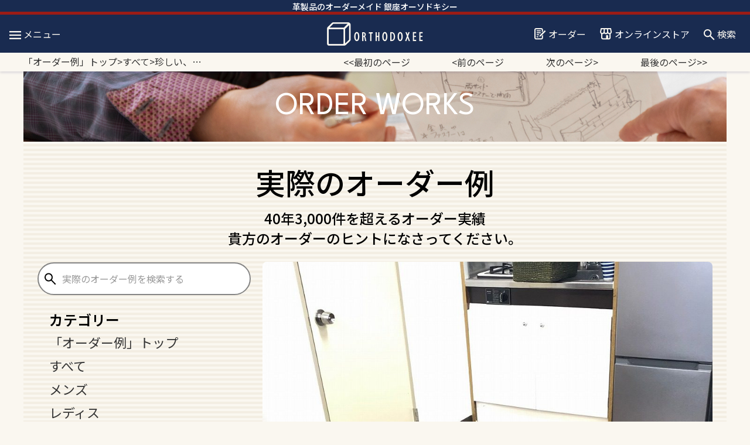

--- FILE ---
content_type: text/html; charset=UTF-8
request_url: https://orthodoxee.com/33668/
body_size: 102733
content:
<!DOCTYPE html>
<html dir="ltr" lang="ja" prefix="og: https://ogp.me/ns#">
<head>
<meta charset="utf-8" />
<meta name="viewport" content="width=device-width" />
<!-- bootstrap 4 -->
<link rel="stylesheet" href="https://stackpath.bootstrapcdn.com/bootstrap/4.3.1/css/bootstrap.min.css" integrity="sha384-ggOyR0iXCbMQv3Xipma34MD+dH/1fQ784/j6cY/iJTQUOhcWr7x9JvoRxT2MZw1T" crossorigin="anonymous">
<link rel="preconnect" href="https://fonts.googleapis.com">
<link rel="preconnect" href="https://fonts.gstatic.com">
<link href="https://fonts.googleapis.com/css2?family=League+Spartan:wght@100..900&family=Noto+Sans+JP:wght@100..900&display=swap" rel="stylesheet">
<link
    rel="stylesheet"
    href="https://cdnjs.cloudflare.com/ajax/libs/animate.css/4.1.1/animate.min.css"
  />
<link rel="stylesheet" href="https://use.fontawesome.com/releases/v5.6.1/css/all.css"/>
<title>実際のオーダー例 珍しい、上質なエキゾチックレザーを入手できます。 - 鞄・バッグ・財布 革のフルオーダーメイド オーソドキシー｜東京・銀座 </title>

		<!-- All in One SEO 4.9.3 - aioseo.com -->
	<meta name="description" content="今日はみなさまに かなり珍しいエキゾチックレザーを お見せします。 たまたまご紹介いただいた エ" />
	<meta name="robots" content="max-image-preview:large" />
	<meta name="author" content="orthodoxee"/>
	<link rel="canonical" href="https://orthodoxee.com/33668/" />
	<meta name="generator" content="All in One SEO (AIOSEO) 4.9.3" />
		<meta property="og:locale" content="ja_JP" />
		<meta property="og:site_name" content="鞄・バッグ・財布 革のフルオーダーメイド オーソドキシー｜東京・銀座 - 東京・銀座で創業1981年の技術と経験を誇る、バッグ・鞄・手帳カバー・財布などのフルオーダーメイド専門店。あなたが欲しいデザインや使い方の革製品を、フルオーダーで完璧にお作りします。 特別製牛革、爬虫類革等、幅広い品揃え。世界一の技術をご堪能ください。" />
		<meta property="og:type" content="article" />
		<meta property="og:title" content="実際のオーダー例 珍しい、上質なエキゾチックレザーを入手できます。 - 鞄・バッグ・財布 革のフルオーダーメイド オーソドキシー｜東京・銀座 " />
		<meta property="og:description" content="今日はみなさまに かなり珍しいエキゾチックレザーを お見せします。 たまたまご紹介いただいた エ" />
		<meta property="og:url" content="https://orthodoxee.com/33668/" />
		<meta property="og:image" content="https://ginza-orthodoxee.sakura.ne.jp/cms/wp-content/uploads/2021/05/ogp.png" />
		<meta property="og:image:secure_url" content="https://ginza-orthodoxee.sakura.ne.jp/cms/wp-content/uploads/2021/05/ogp.png" />
		<meta property="article:published_time" content="2020-07-09T00:32:20+00:00" />
		<meta property="article:modified_time" content="2021-10-23T07:52:02+00:00" />
		<meta name="twitter:card" content="summary" />
		<meta name="twitter:title" content="実際のオーダー例 珍しい、上質なエキゾチックレザーを入手できます。 - 鞄・バッグ・財布 革のフルオーダーメイド オーソドキシー｜東京・銀座 " />
		<meta name="twitter:description" content="今日はみなさまに かなり珍しいエキゾチックレザーを お見せします。 たまたまご紹介いただいた エ" />
		<meta name="twitter:image" content="https://ginza-orthodoxee.sakura.ne.jp/cms/wp-content/uploads/2021/05/ogp.png" />
		<script type="application/ld+json" class="aioseo-schema">
			{"@context":"https:\/\/schema.org","@graph":[{"@type":"BlogPosting","@id":"https:\/\/orthodoxee.com\/33668\/#blogposting","name":"\u5b9f\u969b\u306e\u30aa\u30fc\u30c0\u30fc\u4f8b \u73cd\u3057\u3044\u3001\u4e0a\u8cea\u306a\u30a8\u30ad\u30be\u30c1\u30c3\u30af\u30ec\u30b6\u30fc\u3092\u5165\u624b\u3067\u304d\u307e\u3059\u3002 - \u9784\u30fb\u30d0\u30c3\u30b0\u30fb\u8ca1\u5e03 \u9769\u306e\u30d5\u30eb\u30aa\u30fc\u30c0\u30fc\u30e1\u30a4\u30c9 \u30aa\u30fc\u30bd\u30c9\u30ad\u30b7\u30fc\uff5c\u6771\u4eac\u30fb\u9280\u5ea7","headline":"\u73cd\u3057\u3044\u3001\u4e0a\u8cea\u306a\u30a8\u30ad\u30be\u30c1\u30c3\u30af\u30ec\u30b6\u30fc\u3092\u5165\u624b\u3067\u304d\u307e\u3059\u3002","author":{"@id":"https:\/\/orthodoxee.com\/author\/orthodoxee\/#author"},"publisher":{"@id":"https:\/\/orthodoxee.com\/#organization"},"image":{"@type":"ImageObject","url":"https:\/\/orthodoxee.com\/cms\/wp-content\/uploads\/2020\/07\/IMG_3790-e1594250983225.jpg","width":960,"height":1280},"datePublished":"2020-07-09T09:32:20+09:00","dateModified":"2021-10-23T16:52:02+09:00","inLanguage":"ja","mainEntityOfPage":{"@id":"https:\/\/orthodoxee.com\/33668\/#webpage"},"isPartOf":{"@id":"https:\/\/orthodoxee.com\/33668\/#webpage"},"articleSection":"\u3059\u3079\u3066, \u30aa\u30fc\u30c0\u30fc\u30b9\u30c8\u30fc\u30ea\u30fc"},{"@type":"BreadcrumbList","@id":"https:\/\/orthodoxee.com\/33668\/#breadcrumblist","itemListElement":[{"@type":"ListItem","@id":"https:\/\/orthodoxee.com#listItem","position":1,"name":"\u30db\u30fc\u30e0","item":"https:\/\/orthodoxee.com","nextItem":{"@type":"ListItem","@id":"https:\/\/orthodoxee.com\/category\/order\/#listItem","name":"\u3059\u3079\u3066"}},{"@type":"ListItem","@id":"https:\/\/orthodoxee.com\/category\/order\/#listItem","position":2,"name":"\u3059\u3079\u3066","item":"https:\/\/orthodoxee.com\/category\/order\/","nextItem":{"@type":"ListItem","@id":"https:\/\/orthodoxee.com\/33668\/#listItem","name":"\u73cd\u3057\u3044\u3001\u4e0a\u8cea\u306a\u30a8\u30ad\u30be\u30c1\u30c3\u30af\u30ec\u30b6\u30fc\u3092\u5165\u624b\u3067\u304d\u307e\u3059\u3002"},"previousItem":{"@type":"ListItem","@id":"https:\/\/orthodoxee.com#listItem","name":"\u30db\u30fc\u30e0"}},{"@type":"ListItem","@id":"https:\/\/orthodoxee.com\/33668\/#listItem","position":3,"name":"\u73cd\u3057\u3044\u3001\u4e0a\u8cea\u306a\u30a8\u30ad\u30be\u30c1\u30c3\u30af\u30ec\u30b6\u30fc\u3092\u5165\u624b\u3067\u304d\u307e\u3059\u3002","previousItem":{"@type":"ListItem","@id":"https:\/\/orthodoxee.com\/category\/order\/#listItem","name":"\u3059\u3079\u3066"}}]},{"@type":"Organization","@id":"https:\/\/orthodoxee.com\/#organization","name":"\u9784\u30fb\u30d0\u30c3\u30b0\u30fb\u8ca1\u5e03 \u9769\u306e\u30d5\u30eb\u30aa\u30fc\u30c0\u30fc\u30e1\u30a4\u30c9 \u30aa\u30fc\u30bd\u30c9\u30ad\u30b7\u30fc\uff5c\u6771\u4eac\u30fb\u9280\u5ea7","description":"\u6771\u4eac\u30fb\u9280\u5ea7\u3067\u5275\u696d1981\u5e74\u306e\u6280\u8853\u3068\u7d4c\u9a13\u3092\u8a87\u308b\u3001\u30d0\u30c3\u30b0\u30fb\u9784\u30fb\u624b\u5e33\u30ab\u30d0\u30fc\u30fb\u8ca1\u5e03\u306a\u3069\u306e\u30d5\u30eb\u30aa\u30fc\u30c0\u30fc\u30e1\u30a4\u30c9\u5c02\u9580\u5e97\u3002\u3042\u306a\u305f\u304c\u6b32\u3057\u3044\u30c7\u30b6\u30a4\u30f3\u3084\u4f7f\u3044\u65b9\u306e\u9769\u88fd\u54c1\u3092\u3001\u30d5\u30eb\u30aa\u30fc\u30c0\u30fc\u3067\u5b8c\u74a7\u306b\u304a\u4f5c\u308a\u3057\u307e\u3059\u3002 \u7279\u5225\u88fd\u725b\u9769\u3001\u722c\u866b\u985e\u9769\u7b49\u3001\u5e45\u5e83\u3044\u54c1\u63c3\u3048\u3002\u4e16\u754c\u4e00\u306e\u6280\u8853\u3092\u3054\u582a\u80fd\u304f\u3060\u3055\u3044\u3002","url":"https:\/\/orthodoxee.com\/","telephone":"+81362286868","logo":{"@type":"ImageObject","url":"https:\/\/ginza-orthodoxee.sakura.ne.jp\/cms\/wp-content\/uploads\/2021\/05\/ogp.png","@id":"https:\/\/orthodoxee.com\/33668\/#organizationLogo"},"image":{"@id":"https:\/\/orthodoxee.com\/33668\/#organizationLogo"}},{"@type":"Person","@id":"https:\/\/orthodoxee.com\/author\/orthodoxee\/#author","url":"https:\/\/orthodoxee.com\/author\/orthodoxee\/","name":"orthodoxee","image":{"@type":"ImageObject","@id":"https:\/\/orthodoxee.com\/33668\/#authorImage","url":"https:\/\/secure.gravatar.com\/avatar\/ad0ba5490fddfd566cf0d6b240afa6a39fcc50b3cd7076078bb947d2420b8b39?s=96&d=mm&r=g","width":96,"height":96,"caption":"orthodoxee"}},{"@type":"WebPage","@id":"https:\/\/orthodoxee.com\/33668\/#webpage","url":"https:\/\/orthodoxee.com\/33668\/","name":"\u5b9f\u969b\u306e\u30aa\u30fc\u30c0\u30fc\u4f8b \u73cd\u3057\u3044\u3001\u4e0a\u8cea\u306a\u30a8\u30ad\u30be\u30c1\u30c3\u30af\u30ec\u30b6\u30fc\u3092\u5165\u624b\u3067\u304d\u307e\u3059\u3002 - \u9784\u30fb\u30d0\u30c3\u30b0\u30fb\u8ca1\u5e03 \u9769\u306e\u30d5\u30eb\u30aa\u30fc\u30c0\u30fc\u30e1\u30a4\u30c9 \u30aa\u30fc\u30bd\u30c9\u30ad\u30b7\u30fc\uff5c\u6771\u4eac\u30fb\u9280\u5ea7","description":"\u4eca\u65e5\u306f\u307f\u306a\u3055\u307e\u306b \u304b\u306a\u308a\u73cd\u3057\u3044\u30a8\u30ad\u30be\u30c1\u30c3\u30af\u30ec\u30b6\u30fc\u3092 \u304a\u898b\u305b\u3057\u307e\u3059\u3002 \u305f\u307e\u305f\u307e\u3054\u7d39\u4ecb\u3044\u305f\u3060\u3044\u305f \u30a8","inLanguage":"ja","isPartOf":{"@id":"https:\/\/orthodoxee.com\/#website"},"breadcrumb":{"@id":"https:\/\/orthodoxee.com\/33668\/#breadcrumblist"},"author":{"@id":"https:\/\/orthodoxee.com\/author\/orthodoxee\/#author"},"creator":{"@id":"https:\/\/orthodoxee.com\/author\/orthodoxee\/#author"},"image":{"@type":"ImageObject","url":"https:\/\/orthodoxee.com\/cms\/wp-content\/uploads\/2020\/07\/IMG_3790-e1594250983225.jpg","@id":"https:\/\/orthodoxee.com\/33668\/#mainImage","width":960,"height":1280},"primaryImageOfPage":{"@id":"https:\/\/orthodoxee.com\/33668\/#mainImage"},"datePublished":"2020-07-09T09:32:20+09:00","dateModified":"2021-10-23T16:52:02+09:00"},{"@type":"WebSite","@id":"https:\/\/orthodoxee.com\/#website","url":"https:\/\/orthodoxee.com\/","name":"\u9784\u30fb\u30d0\u30c3\u30b0\u30fb\u8ca1\u5e03 \u9769\u306e\u30d5\u30eb\u30aa\u30fc\u30c0\u30fc\u30e1\u30a4\u30c9 \u30aa\u30fc\u30bd\u30c9\u30ad\u30b7\u30fc\uff5c\u6771\u4eac\u30fb\u9280\u5ea7","description":"\u6771\u4eac\u30fb\u9280\u5ea7\u3067\u5275\u696d1981\u5e74\u306e\u6280\u8853\u3068\u7d4c\u9a13\u3092\u8a87\u308b\u3001\u30d0\u30c3\u30b0\u30fb\u9784\u30fb\u624b\u5e33\u30ab\u30d0\u30fc\u30fb\u8ca1\u5e03\u306a\u3069\u306e\u30d5\u30eb\u30aa\u30fc\u30c0\u30fc\u30e1\u30a4\u30c9\u5c02\u9580\u5e97\u3002\u3042\u306a\u305f\u304c\u6b32\u3057\u3044\u30c7\u30b6\u30a4\u30f3\u3084\u4f7f\u3044\u65b9\u306e\u9769\u88fd\u54c1\u3092\u3001\u30d5\u30eb\u30aa\u30fc\u30c0\u30fc\u3067\u5b8c\u74a7\u306b\u304a\u4f5c\u308a\u3057\u307e\u3059\u3002 \u7279\u5225\u88fd\u725b\u9769\u3001\u722c\u866b\u985e\u9769\u7b49\u3001\u5e45\u5e83\u3044\u54c1\u63c3\u3048\u3002\u4e16\u754c\u4e00\u306e\u6280\u8853\u3092\u3054\u582a\u80fd\u304f\u3060\u3055\u3044\u3002","inLanguage":"ja","publisher":{"@id":"https:\/\/orthodoxee.com\/#organization"}}]}
		</script>
		<!-- All in One SEO -->


<!-- Google Tag Manager for WordPress by gtm4wp.com -->
<script data-cfasync="false" data-pagespeed-no-defer>
	var gtm4wp_datalayer_name = "dataLayer";
	var dataLayer = dataLayer || [];
</script>
<!-- End Google Tag Manager for WordPress by gtm4wp.com --><link rel="alternate" type="application/rss+xml" title="鞄・バッグ・財布 革のフルオーダーメイド オーソドキシー｜東京・銀座 &raquo; フィード" href="https://orthodoxee.com/feed/" />
<link rel="alternate" type="application/rss+xml" title="鞄・バッグ・財布 革のフルオーダーメイド オーソドキシー｜東京・銀座 &raquo; コメントフィード" href="https://orthodoxee.com/comments/feed/" />
<link rel="alternate" type="application/rss+xml" title="鞄・バッグ・財布 革のフルオーダーメイド オーソドキシー｜東京・銀座 &raquo; 珍しい、上質なエキゾチックレザーを入手できます。 のコメントのフィード" href="https://orthodoxee.com/33668/feed/" />
<link rel="alternate" title="oEmbed (JSON)" type="application/json+oembed" href="https://orthodoxee.com/wp-json/oembed/1.0/embed?url=https%3A%2F%2Forthodoxee.com%2F33668%2F" />
<link rel="alternate" title="oEmbed (XML)" type="text/xml+oembed" href="https://orthodoxee.com/wp-json/oembed/1.0/embed?url=https%3A%2F%2Forthodoxee.com%2F33668%2F&#038;format=xml" />
<style id='wp-img-auto-sizes-contain-inline-css' type='text/css'>
img:is([sizes=auto i],[sizes^="auto," i]){contain-intrinsic-size:3000px 1500px}
/*# sourceURL=wp-img-auto-sizes-contain-inline-css */
</style>
<style id='wp-emoji-styles-inline-css' type='text/css'>

	img.wp-smiley, img.emoji {
		display: inline !important;
		border: none !important;
		box-shadow: none !important;
		height: 1em !important;
		width: 1em !important;
		margin: 0 0.07em !important;
		vertical-align: -0.1em !important;
		background: none !important;
		padding: 0 !important;
	}
/*# sourceURL=wp-emoji-styles-inline-css */
</style>
<style id='wp-block-library-inline-css' type='text/css'>
:root{--wp-block-synced-color:#7a00df;--wp-block-synced-color--rgb:122,0,223;--wp-bound-block-color:var(--wp-block-synced-color);--wp-editor-canvas-background:#ddd;--wp-admin-theme-color:#007cba;--wp-admin-theme-color--rgb:0,124,186;--wp-admin-theme-color-darker-10:#006ba1;--wp-admin-theme-color-darker-10--rgb:0,107,160.5;--wp-admin-theme-color-darker-20:#005a87;--wp-admin-theme-color-darker-20--rgb:0,90,135;--wp-admin-border-width-focus:2px}@media (min-resolution:192dpi){:root{--wp-admin-border-width-focus:1.5px}}.wp-element-button{cursor:pointer}:root .has-very-light-gray-background-color{background-color:#eee}:root .has-very-dark-gray-background-color{background-color:#313131}:root .has-very-light-gray-color{color:#eee}:root .has-very-dark-gray-color{color:#313131}:root .has-vivid-green-cyan-to-vivid-cyan-blue-gradient-background{background:linear-gradient(135deg,#00d084,#0693e3)}:root .has-purple-crush-gradient-background{background:linear-gradient(135deg,#34e2e4,#4721fb 50%,#ab1dfe)}:root .has-hazy-dawn-gradient-background{background:linear-gradient(135deg,#faaca8,#dad0ec)}:root .has-subdued-olive-gradient-background{background:linear-gradient(135deg,#fafae1,#67a671)}:root .has-atomic-cream-gradient-background{background:linear-gradient(135deg,#fdd79a,#004a59)}:root .has-nightshade-gradient-background{background:linear-gradient(135deg,#330968,#31cdcf)}:root .has-midnight-gradient-background{background:linear-gradient(135deg,#020381,#2874fc)}:root{--wp--preset--font-size--normal:16px;--wp--preset--font-size--huge:42px}.has-regular-font-size{font-size:1em}.has-larger-font-size{font-size:2.625em}.has-normal-font-size{font-size:var(--wp--preset--font-size--normal)}.has-huge-font-size{font-size:var(--wp--preset--font-size--huge)}.has-text-align-center{text-align:center}.has-text-align-left{text-align:left}.has-text-align-right{text-align:right}.has-fit-text{white-space:nowrap!important}#end-resizable-editor-section{display:none}.aligncenter{clear:both}.items-justified-left{justify-content:flex-start}.items-justified-center{justify-content:center}.items-justified-right{justify-content:flex-end}.items-justified-space-between{justify-content:space-between}.screen-reader-text{border:0;clip-path:inset(50%);height:1px;margin:-1px;overflow:hidden;padding:0;position:absolute;width:1px;word-wrap:normal!important}.screen-reader-text:focus{background-color:#ddd;clip-path:none;color:#444;display:block;font-size:1em;height:auto;left:5px;line-height:normal;padding:15px 23px 14px;text-decoration:none;top:5px;width:auto;z-index:100000}html :where(.has-border-color){border-style:solid}html :where([style*=border-top-color]){border-top-style:solid}html :where([style*=border-right-color]){border-right-style:solid}html :where([style*=border-bottom-color]){border-bottom-style:solid}html :where([style*=border-left-color]){border-left-style:solid}html :where([style*=border-width]){border-style:solid}html :where([style*=border-top-width]){border-top-style:solid}html :where([style*=border-right-width]){border-right-style:solid}html :where([style*=border-bottom-width]){border-bottom-style:solid}html :where([style*=border-left-width]){border-left-style:solid}html :where(img[class*=wp-image-]){height:auto;max-width:100%}:where(figure){margin:0 0 1em}html :where(.is-position-sticky){--wp-admin--admin-bar--position-offset:var(--wp-admin--admin-bar--height,0px)}@media screen and (max-width:600px){html :where(.is-position-sticky){--wp-admin--admin-bar--position-offset:0px}}

/*# sourceURL=wp-block-library-inline-css */
</style><style id='global-styles-inline-css' type='text/css'>
:root{--wp--preset--aspect-ratio--square: 1;--wp--preset--aspect-ratio--4-3: 4/3;--wp--preset--aspect-ratio--3-4: 3/4;--wp--preset--aspect-ratio--3-2: 3/2;--wp--preset--aspect-ratio--2-3: 2/3;--wp--preset--aspect-ratio--16-9: 16/9;--wp--preset--aspect-ratio--9-16: 9/16;--wp--preset--color--black: #000000;--wp--preset--color--cyan-bluish-gray: #abb8c3;--wp--preset--color--white: #ffffff;--wp--preset--color--pale-pink: #f78da7;--wp--preset--color--vivid-red: #cf2e2e;--wp--preset--color--luminous-vivid-orange: #ff6900;--wp--preset--color--luminous-vivid-amber: #fcb900;--wp--preset--color--light-green-cyan: #7bdcb5;--wp--preset--color--vivid-green-cyan: #00d084;--wp--preset--color--pale-cyan-blue: #8ed1fc;--wp--preset--color--vivid-cyan-blue: #0693e3;--wp--preset--color--vivid-purple: #9b51e0;--wp--preset--gradient--vivid-cyan-blue-to-vivid-purple: linear-gradient(135deg,rgb(6,147,227) 0%,rgb(155,81,224) 100%);--wp--preset--gradient--light-green-cyan-to-vivid-green-cyan: linear-gradient(135deg,rgb(122,220,180) 0%,rgb(0,208,130) 100%);--wp--preset--gradient--luminous-vivid-amber-to-luminous-vivid-orange: linear-gradient(135deg,rgb(252,185,0) 0%,rgb(255,105,0) 100%);--wp--preset--gradient--luminous-vivid-orange-to-vivid-red: linear-gradient(135deg,rgb(255,105,0) 0%,rgb(207,46,46) 100%);--wp--preset--gradient--very-light-gray-to-cyan-bluish-gray: linear-gradient(135deg,rgb(238,238,238) 0%,rgb(169,184,195) 100%);--wp--preset--gradient--cool-to-warm-spectrum: linear-gradient(135deg,rgb(74,234,220) 0%,rgb(151,120,209) 20%,rgb(207,42,186) 40%,rgb(238,44,130) 60%,rgb(251,105,98) 80%,rgb(254,248,76) 100%);--wp--preset--gradient--blush-light-purple: linear-gradient(135deg,rgb(255,206,236) 0%,rgb(152,150,240) 100%);--wp--preset--gradient--blush-bordeaux: linear-gradient(135deg,rgb(254,205,165) 0%,rgb(254,45,45) 50%,rgb(107,0,62) 100%);--wp--preset--gradient--luminous-dusk: linear-gradient(135deg,rgb(255,203,112) 0%,rgb(199,81,192) 50%,rgb(65,88,208) 100%);--wp--preset--gradient--pale-ocean: linear-gradient(135deg,rgb(255,245,203) 0%,rgb(182,227,212) 50%,rgb(51,167,181) 100%);--wp--preset--gradient--electric-grass: linear-gradient(135deg,rgb(202,248,128) 0%,rgb(113,206,126) 100%);--wp--preset--gradient--midnight: linear-gradient(135deg,rgb(2,3,129) 0%,rgb(40,116,252) 100%);--wp--preset--font-size--small: 13px;--wp--preset--font-size--medium: 20px;--wp--preset--font-size--large: 36px;--wp--preset--font-size--x-large: 42px;--wp--preset--spacing--20: 0.44rem;--wp--preset--spacing--30: 0.67rem;--wp--preset--spacing--40: 1rem;--wp--preset--spacing--50: 1.5rem;--wp--preset--spacing--60: 2.25rem;--wp--preset--spacing--70: 3.38rem;--wp--preset--spacing--80: 5.06rem;--wp--preset--shadow--natural: 6px 6px 9px rgba(0, 0, 0, 0.2);--wp--preset--shadow--deep: 12px 12px 50px rgba(0, 0, 0, 0.4);--wp--preset--shadow--sharp: 6px 6px 0px rgba(0, 0, 0, 0.2);--wp--preset--shadow--outlined: 6px 6px 0px -3px rgb(255, 255, 255), 6px 6px rgb(0, 0, 0);--wp--preset--shadow--crisp: 6px 6px 0px rgb(0, 0, 0);}:where(.is-layout-flex){gap: 0.5em;}:where(.is-layout-grid){gap: 0.5em;}body .is-layout-flex{display: flex;}.is-layout-flex{flex-wrap: wrap;align-items: center;}.is-layout-flex > :is(*, div){margin: 0;}body .is-layout-grid{display: grid;}.is-layout-grid > :is(*, div){margin: 0;}:where(.wp-block-columns.is-layout-flex){gap: 2em;}:where(.wp-block-columns.is-layout-grid){gap: 2em;}:where(.wp-block-post-template.is-layout-flex){gap: 1.25em;}:where(.wp-block-post-template.is-layout-grid){gap: 1.25em;}.has-black-color{color: var(--wp--preset--color--black) !important;}.has-cyan-bluish-gray-color{color: var(--wp--preset--color--cyan-bluish-gray) !important;}.has-white-color{color: var(--wp--preset--color--white) !important;}.has-pale-pink-color{color: var(--wp--preset--color--pale-pink) !important;}.has-vivid-red-color{color: var(--wp--preset--color--vivid-red) !important;}.has-luminous-vivid-orange-color{color: var(--wp--preset--color--luminous-vivid-orange) !important;}.has-luminous-vivid-amber-color{color: var(--wp--preset--color--luminous-vivid-amber) !important;}.has-light-green-cyan-color{color: var(--wp--preset--color--light-green-cyan) !important;}.has-vivid-green-cyan-color{color: var(--wp--preset--color--vivid-green-cyan) !important;}.has-pale-cyan-blue-color{color: var(--wp--preset--color--pale-cyan-blue) !important;}.has-vivid-cyan-blue-color{color: var(--wp--preset--color--vivid-cyan-blue) !important;}.has-vivid-purple-color{color: var(--wp--preset--color--vivid-purple) !important;}.has-black-background-color{background-color: var(--wp--preset--color--black) !important;}.has-cyan-bluish-gray-background-color{background-color: var(--wp--preset--color--cyan-bluish-gray) !important;}.has-white-background-color{background-color: var(--wp--preset--color--white) !important;}.has-pale-pink-background-color{background-color: var(--wp--preset--color--pale-pink) !important;}.has-vivid-red-background-color{background-color: var(--wp--preset--color--vivid-red) !important;}.has-luminous-vivid-orange-background-color{background-color: var(--wp--preset--color--luminous-vivid-orange) !important;}.has-luminous-vivid-amber-background-color{background-color: var(--wp--preset--color--luminous-vivid-amber) !important;}.has-light-green-cyan-background-color{background-color: var(--wp--preset--color--light-green-cyan) !important;}.has-vivid-green-cyan-background-color{background-color: var(--wp--preset--color--vivid-green-cyan) !important;}.has-pale-cyan-blue-background-color{background-color: var(--wp--preset--color--pale-cyan-blue) !important;}.has-vivid-cyan-blue-background-color{background-color: var(--wp--preset--color--vivid-cyan-blue) !important;}.has-vivid-purple-background-color{background-color: var(--wp--preset--color--vivid-purple) !important;}.has-black-border-color{border-color: var(--wp--preset--color--black) !important;}.has-cyan-bluish-gray-border-color{border-color: var(--wp--preset--color--cyan-bluish-gray) !important;}.has-white-border-color{border-color: var(--wp--preset--color--white) !important;}.has-pale-pink-border-color{border-color: var(--wp--preset--color--pale-pink) !important;}.has-vivid-red-border-color{border-color: var(--wp--preset--color--vivid-red) !important;}.has-luminous-vivid-orange-border-color{border-color: var(--wp--preset--color--luminous-vivid-orange) !important;}.has-luminous-vivid-amber-border-color{border-color: var(--wp--preset--color--luminous-vivid-amber) !important;}.has-light-green-cyan-border-color{border-color: var(--wp--preset--color--light-green-cyan) !important;}.has-vivid-green-cyan-border-color{border-color: var(--wp--preset--color--vivid-green-cyan) !important;}.has-pale-cyan-blue-border-color{border-color: var(--wp--preset--color--pale-cyan-blue) !important;}.has-vivid-cyan-blue-border-color{border-color: var(--wp--preset--color--vivid-cyan-blue) !important;}.has-vivid-purple-border-color{border-color: var(--wp--preset--color--vivid-purple) !important;}.has-vivid-cyan-blue-to-vivid-purple-gradient-background{background: var(--wp--preset--gradient--vivid-cyan-blue-to-vivid-purple) !important;}.has-light-green-cyan-to-vivid-green-cyan-gradient-background{background: var(--wp--preset--gradient--light-green-cyan-to-vivid-green-cyan) !important;}.has-luminous-vivid-amber-to-luminous-vivid-orange-gradient-background{background: var(--wp--preset--gradient--luminous-vivid-amber-to-luminous-vivid-orange) !important;}.has-luminous-vivid-orange-to-vivid-red-gradient-background{background: var(--wp--preset--gradient--luminous-vivid-orange-to-vivid-red) !important;}.has-very-light-gray-to-cyan-bluish-gray-gradient-background{background: var(--wp--preset--gradient--very-light-gray-to-cyan-bluish-gray) !important;}.has-cool-to-warm-spectrum-gradient-background{background: var(--wp--preset--gradient--cool-to-warm-spectrum) !important;}.has-blush-light-purple-gradient-background{background: var(--wp--preset--gradient--blush-light-purple) !important;}.has-blush-bordeaux-gradient-background{background: var(--wp--preset--gradient--blush-bordeaux) !important;}.has-luminous-dusk-gradient-background{background: var(--wp--preset--gradient--luminous-dusk) !important;}.has-pale-ocean-gradient-background{background: var(--wp--preset--gradient--pale-ocean) !important;}.has-electric-grass-gradient-background{background: var(--wp--preset--gradient--electric-grass) !important;}.has-midnight-gradient-background{background: var(--wp--preset--gradient--midnight) !important;}.has-small-font-size{font-size: var(--wp--preset--font-size--small) !important;}.has-medium-font-size{font-size: var(--wp--preset--font-size--medium) !important;}.has-large-font-size{font-size: var(--wp--preset--font-size--large) !important;}.has-x-large-font-size{font-size: var(--wp--preset--font-size--x-large) !important;}
/*# sourceURL=global-styles-inline-css */
</style>

<style id='classic-theme-styles-inline-css' type='text/css'>
/*! This file is auto-generated */
.wp-block-button__link{color:#fff;background-color:#32373c;border-radius:9999px;box-shadow:none;text-decoration:none;padding:calc(.667em + 2px) calc(1.333em + 2px);font-size:1.125em}.wp-block-file__button{background:#32373c;color:#fff;text-decoration:none}
/*# sourceURL=/wp-includes/css/classic-themes.min.css */
</style>
<link rel='stylesheet' id='contact-form-7-css' href='https://orthodoxee.com/cms/wp-content/plugins/contact-form-7/includes/css/styles.css?ver=6.1.4' type='text/css' media='all' />
<link rel='stylesheet' id='cf7msm_styles-css' href='https://orthodoxee.com/cms/wp-content/plugins/contact-form-7-multi-step-module-premium/resources/cf7msm.css?ver=4.4.3' type='text/css' media='all' />
<link rel='stylesheet' id='responsive-lightbox-swipebox-css' href='https://orthodoxee.com/cms/wp-content/plugins/responsive-lightbox/assets/swipebox/swipebox.min.css?ver=1.5.2' type='text/css' media='all' />
<link rel='stylesheet' id='share-css-css' href='https://orthodoxee.com/cms/wp-content/themes/orthodoxee2/css/share.css?ver=1768775282' type='text/css' media='all' />
<link rel='stylesheet' id='page-css-css' href='https://orthodoxee.com/cms/wp-content/themes/orthodoxee2/css/page.css?ver=1768775282' type='text/css' media='all' />
<link rel='stylesheet' id='wp-pagenavi-css' href='https://orthodoxee.com/cms/wp-content/plugins/wp-pagenavi/pagenavi-css.css?ver=2.70' type='text/css' media='all' />
<!--n2css--><!--n2js--><script type="text/javascript" src="https://orthodoxee.com/cms/wp-includes/js/jquery/jquery.min.js?ver=3.7.1" id="jquery-core-js"></script>
<script type="text/javascript" src="https://orthodoxee.com/cms/wp-includes/js/jquery/jquery-migrate.min.js?ver=3.4.1" id="jquery-migrate-js"></script>
<script type="text/javascript" id="image-watermark-no-right-click-js-before">
/* <![CDATA[ */
var iwArgsNoRightClick = {"rightclick":"Y","draganddrop":"Y","devtools":"Y","enableToast":"Y","toastMessage":"This content is protected"};

//# sourceURL=image-watermark-no-right-click-js-before
/* ]]> */
</script>
<script type="text/javascript" src="https://orthodoxee.com/cms/wp-content/plugins/image-watermark/js/no-right-click.js?ver=2.0.3" id="image-watermark-no-right-click-js"></script>
<script type="text/javascript" src="https://orthodoxee.com/cms/wp-content/plugins/responsive-lightbox/assets/dompurify/purify.min.js?ver=3.3.1" id="dompurify-js"></script>
<script type="text/javascript" id="responsive-lightbox-sanitizer-js-before">
/* <![CDATA[ */
window.RLG = window.RLG || {}; window.RLG.sanitizeAllowedHosts = ["youtube.com","www.youtube.com","youtu.be","vimeo.com","player.vimeo.com"];
//# sourceURL=responsive-lightbox-sanitizer-js-before
/* ]]> */
</script>
<script type="text/javascript" src="https://orthodoxee.com/cms/wp-content/plugins/responsive-lightbox/js/sanitizer.js?ver=2.6.1" id="responsive-lightbox-sanitizer-js"></script>
<script type="text/javascript" src="https://orthodoxee.com/cms/wp-content/plugins/responsive-lightbox/assets/swipebox/jquery.swipebox.min.js?ver=1.5.2" id="responsive-lightbox-swipebox-js"></script>
<script type="text/javascript" src="https://orthodoxee.com/cms/wp-includes/js/underscore.min.js?ver=1.13.7" id="underscore-js"></script>
<script type="text/javascript" src="https://orthodoxee.com/cms/wp-content/plugins/responsive-lightbox/assets/infinitescroll/infinite-scroll.pkgd.min.js?ver=4.0.1" id="responsive-lightbox-infinite-scroll-js"></script>
<script type="text/javascript" id="responsive-lightbox-js-before">
/* <![CDATA[ */
var rlArgs = {"script":"swipebox","selector":"lightbox","customEvents":"","activeGalleries":false,"animation":true,"hideCloseButtonOnMobile":false,"removeBarsOnMobile":false,"hideBars":true,"hideBarsDelay":5000,"videoMaxWidth":1080,"useSVG":true,"loopAtEnd":false,"woocommerce_gallery":false,"ajaxurl":"https:\/\/orthodoxee.com\/cms\/wp-admin\/admin-ajax.php","nonce":"3e9f14eb1b","preview":false,"postId":33668,"scriptExtension":false};

//# sourceURL=responsive-lightbox-js-before
/* ]]> */
</script>
<script type="text/javascript" src="https://orthodoxee.com/cms/wp-content/plugins/responsive-lightbox/js/front.js?ver=2.6.1" id="responsive-lightbox-js"></script>
<link rel="https://api.w.org/" href="https://orthodoxee.com/wp-json/" /><link rel="alternate" title="JSON" type="application/json" href="https://orthodoxee.com/wp-json/wp/v2/posts/33668" /><link rel="EditURI" type="application/rsd+xml" title="RSD" href="https://orthodoxee.com/cms/xmlrpc.php?rsd" />
<meta name="generator" content="WordPress 6.9" />
<link rel='shortlink' href='https://orthodoxee.com/?p=33668' />

<!-- Google Tag Manager for WordPress by gtm4wp.com -->
<!-- GTM Container placement set to footer -->
<script data-cfasync="false" data-pagespeed-no-defer type="text/javascript">
	var dataLayer_content = {"pagePostType":"post","pagePostType2":"single-post","pageCategory":["order","orderstory"],"pagePostAuthor":"orthodoxee"};
	dataLayer.push( dataLayer_content );
</script>
<script data-cfasync="false" data-pagespeed-no-defer type="text/javascript">
(function(w,d,s,l,i){w[l]=w[l]||[];w[l].push({'gtm.start':
new Date().getTime(),event:'gtm.js'});var f=d.getElementsByTagName(s)[0],
j=d.createElement(s),dl=l!='dataLayer'?'&l='+l:'';j.async=true;j.src=
'//www.googletagmanager.com/gtm.js?id='+i+dl;f.parentNode.insertBefore(j,f);
})(window,document,'script','dataLayer','GTM-PLP9LVW');
</script>
<!-- End Google Tag Manager for WordPress by gtm4wp.com --><link rel="icon" href="https://orthodoxee.com/cms/wp-content/uploads/2021/05/favicon-1-150x150.png" sizes="32x32" />
<link rel="icon" href="https://orthodoxee.com/cms/wp-content/uploads/2021/05/favicon-1.png" sizes="192x192" />
<link rel="apple-touch-icon" href="https://orthodoxee.com/cms/wp-content/uploads/2021/05/favicon-1.png" />
<meta name="msapplication-TileImage" content="https://orthodoxee.com/cms/wp-content/uploads/2021/05/favicon-1.png" />
</head>
<body class="wp-singular post-template-default single single-post postid-33668 single-format-standard wp-theme-orthodoxee2 class-name fade-control">

<div class="header-wrap">
  <h1 class="toptxt">革製品のオーダーメイド 銀座オーソドキシー</h1>
  <header id="header" role="banner">
    <div class="inner" style="padding:0">
      <div class="d-flex justify-content-between align-items-center pl-md-3 pl-1">
        <div id="mhead">
          <nav>
            <div id="slidetoggle_menu" class="mnavi">
              <div id="slide_button">
                <div class="d-flex justify-content-between">
                  <button id="menu-toggle" class="pr-1 pl-2 pl-md-0" style="cursor: pointer;"><img src="https://orthodoxee.com/cms/wp-content/themes/orthodoxee2/img/hamburger-w.png" style="vertical-align: bottom; margin-bottom:6px;" ></button>
                  <div id="menu-text" style="cursor: pointer;"><span>メニュー</span></div>
                </div>
              </div>
            </div>
          </nav>
        </div>
        <!-- mhead -->
        
        <div class="logo-img pl-md-0 pl-4">
                    <a href="/#pagetop" class="nohover"><img src="https://orthodoxee.com/cms/wp-content/themes/orthodoxee2/img/logo.png" alt="オーソドキシー" /></a>
                  </div>
        <div class="d-flex justify-content-between align-items-center pr-2">
          <div class="pr-md-4 pr-1">
            <div id="order-button">
              <div class="d-flex justify-content-between align-items-center"><img src="https://orthodoxee.com/cms/wp-content/themes/orthodoxee2/img/icon-order.png" style="vertical-align: bottom;">&nbsp;<span>オーダー</span></div>
            </div>
          </div>
          <div class="pr-md-4 pr-1"><a href="https://shop.orthodoxee.com/" class="nohover">
            <div class="d-flex justify-content-between align-items-center"><img src="https://orthodoxee.com/cms/wp-content/themes/orthodoxee2/img/icon-shop.png" style="vertical-align: bottom;">&nbsp;<span>オンラインストア</span></div>
            </a></div>
          <div class="pr-md-3 pr-1">
            <div id="search-container">
              <div id="search-button">
                <div class="d-flex justify-content-between align-items-end"><img src="https://orthodoxee.com/cms/wp-content/themes/orthodoxee2/img/icon-search.png" style="vertical-align: bottom;" width="19" height="19" class="mb-1">&nbsp;<span>検索</span></div>
              </div>
            </div>
            <!-- search-container --> 
          </div>
        </div>
        <!-- d-flex --> 
      </div>
      <!-- d-flex --> 
    </div>
    <!-- inner --> 
  </header>
</div>
<!-- header-wrap -->

<div class="pagetop" id="pagetop"></div>
<div class="navi-cover">
  <div class="inner-page">
    <div class="row pt-1">
      <div class="col-5 pankuzu">
        <span property="itemListElement" typeof="ListItem"><a property="item" typeof="WebPage" title="鞄・バッ…へ移動する" href="/case/" class="home" ><span property="name">「オーダー例」トップ</span></a><meta property="position" content="1"></span> &gt; <span property="itemListElement" typeof="ListItem"><a property="item" typeof="WebPage" title="Go to the すべて カテゴリー archives." href="https://orthodoxee.com/category/order/" class="taxonomy category" ><span property="name">すべて</span></a><meta property="position" content="2"></span> &gt; <span property="itemListElement" typeof="ListItem"><span property="name" class="post post-post current-item">珍しい、…</span><meta property="url" content="https://orthodoxee.com/33668/"><meta property="position" content="3"></span>      </div>
      <!-- ページ送りリンクの追加 -->
      <div class="col-7 px-5 pagination-height pt-1">
        <div class="pagination-dropdown"> 
          <!-- 最初のページリンク -->
          <a href="https://orthodoxee.com/38/"><<最初のページ</a>          
          <!-- 前のページリンク -->
          <a href="https://orthodoxee.com/33564/" rel="prev"><前のページ</a>          
          <!-- 次のページリンク -->
          <a href="https://orthodoxee.com/33688/" rel="next">次のページ></a>          
          <!-- 最後のページリンク -->
          <a href="https://orthodoxee.com/57541/">最後のページ>></a>        </div>
      </div>
    </div>
  </div>
</div>
<div class="inner-page add">
<section id="content" role="main" class="entry-content">
<div class="bg-title bg-title-orderworks">
  <div class="text-overlay">ORDER WORKS</div>
</div>
<div class="bg-line">
<h1>実際のオーダー例</h1>
<h3 class="text-center mb-4 mt-2"> 40年3,000件を超えるオーダー実績<br>
  貴方のオーダーのヒントになさってください。 </h3>
<div class="row no-gutters">
<div class="col-lg-4 col-12">
  <div class="category-list-container">
    <form class="search-form" role="search" method="get" action="https://orthodoxee.com/">
      <img src="https://orthodoxee.com/cms/wp-content/themes/orthodoxee2/img/icon-search-blk.png">
      <input type="text" name="s" placeholder="実際のオーダー例を検索する">
      <input type="hidden" name="post_type" value="post">
      <input type="hidden" name="search_target" value="post_search">
    </form>
    <p class="category-title d-none d-lg-block">カテゴリー</p>
    <ul class="category-list d-none d-lg-block">
              <li><a href="/case">「オーダー例」トップ</a></li><li><a href="https://orthodoxee.com/category/order/">すべて</a></li><li><a href="https://orthodoxee.com/category/mens/">メンズ</a></li><li><a href="https://orthodoxee.com/category/ladies/">レディス</a></li><li><a href="https://orthodoxee.com/category/orderstory/">オーダーストーリー</a></li><li><a href="https://orthodoxee.com/category/bag/">すべてのバッグ</a><ul class="child-category-list"><li><a href="https://orthodoxee.com/category/bag/businessbag/">ビジネスバッグ</a></li><li><a href="https://orthodoxee.com/category/bag/totebag/">トートバッグ</a></li><li><a href="https://orthodoxee.com/category/bag/shoulderbag/">ショルダーバッグ</a></li><li><a href="https://orthodoxee.com/category/bag/clutchbag/">クラッチバッグ</a></li><li><a href="https://orthodoxee.com/category/bag/handbag/">ハンドバッグ</a></li><li><a href="https://orthodoxee.com/category/bag/west/">ボディバッグ・ウエストポーチ</a></li><li><a href="https://orthodoxee.com/category/bag/travel/">ボストンバッグ</a></li><li><a href="https://orthodoxee.com/category/bag/backpack/">リュック</a></li><li><a href="https://orthodoxee.com/category/bag/baginbag/">バッグインバッグ・ポーチ</a></li></ul></li><li><a href="https://orthodoxee.com/category/caraccessory/">カーアクセサリー</a></li><li><a href="https://orthodoxee.com/category/museumline/">ミュージアム・ライン</a></li><li><a href="https://orthodoxee.com/category/import/">季節のインポート品</a></li><li><a href="https://orthodoxee.com/category/%e5%90%84%e7%a8%ae%e3%82%b1%e3%83%bc%e3%82%b9%ef%bc%86%e3%82%ab%e3%83%90%e3%83%bc/">各種ケース＆カバー</a></li><li><a href="https://orthodoxee.com/category/wallet/">すべての財布</a><ul class="child-category-list"><li><a href="https://orthodoxee.com/category/wallet/parse/">長財布</a></li><li><a href="https://orthodoxee.com/category/wallet/parsewallet/">折り財布</a></li><li><a href="https://orthodoxee.com/category/wallet/%e3%82%b8%e3%83%bc%e3%83%b4%e3%82%ba/">ジーヴズ</a></li><li><a href="https://orthodoxee.com/category/wallet/%e5%b0%8f%e9%8a%ad%e5%85%a5%e3%82%8c/">小銭入れ</a></li></ul></li><li><a href="https://orthodoxee.com/category/stationery-order-2/">すべてのビジネス小物</a><ul class="child-category-list"><li><a href="https://orthodoxee.com/category/stationery-order-2/stationery/">名刺入れ・カード入れ</a></li><li><a href="https://orthodoxee.com/category/stationery-order-2/stationery-order/">社員証入れ</a></li></ul></li><li><a href="https://orthodoxee.com/category/stationery-order-4/">すべてのステーショナリー</a><ul class="child-category-list"><li><a href="https://orthodoxee.com/category/stationery-order-4/stationery-order-6/">ペンケース</a></li><li><a href="https://orthodoxee.com/category/stationery-order-4/bookcover/">システム手帳</a></li><li><a href="https://orthodoxee.com/category/stationery-order-4/tetyoucover/">手帳カバー・ブックカバー</a></li><li><a href="https://orthodoxee.com/category/stationery-order-4/stationery-order-3/">ジョッター</a></li></ul></li><li><a href="https://orthodoxee.com/category/accessory/">その他小物</a><ul class="child-category-list"><li><a href="https://orthodoxee.com/category/accessory/belt/">ベルト</a></li><li><a href="https://orthodoxee.com/category/accessory/stationery-order-5/">台本カバー</a></li><li><a href="https://orthodoxee.com/category/accessory/accessory-order/">メガネケース</a></li><li><a href="https://orthodoxee.com/category/accessory/accessory-order-2/">キーケース・キーホルダー</a></li><li><a href="https://orthodoxee.com/category/accessory/accessory-order-3/">時計ベルト・時計ケース</a></li><li><a href="https://orthodoxee.com/category/accessory/ipad/">タブレット・スマホケース</a></li></ul></li><li><a href="https://orthodoxee.com/category/school/">革の製作クラブ生徒作品</a></li>            </ul>
            
            <!-- SPドロップダウン -->
            <div class="category-dropdown d-block d-lg-none my-3">
              <button class="dropdown-button">カテゴリ一覧 ▼</button>
              <ul class="dropdown-content">
                <li><a href="/case">「オーダー例」トップ</a></li><li><a href="https://orthodoxee.com/category/order/">すべて</a></li><li><a href="https://orthodoxee.com/category/mens/">メンズ</a></li><li><a href="https://orthodoxee.com/category/ladies/">レディス</a></li><li><a href="https://orthodoxee.com/category/orderstory/">オーダーストーリー</a></li><li><a href="https://orthodoxee.com/category/bag/">すべてのバッグ</a><ul class="child-category-list"><li><a href="https://orthodoxee.com/category/bag/businessbag/">ビジネスバッグ</a></li><li><a href="https://orthodoxee.com/category/bag/totebag/">トートバッグ</a></li><li><a href="https://orthodoxee.com/category/bag/shoulderbag/">ショルダーバッグ</a></li><li><a href="https://orthodoxee.com/category/bag/clutchbag/">クラッチバッグ</a></li><li><a href="https://orthodoxee.com/category/bag/handbag/">ハンドバッグ</a></li><li><a href="https://orthodoxee.com/category/bag/west/">ボディバッグ・ウエストポーチ</a></li><li><a href="https://orthodoxee.com/category/bag/travel/">ボストンバッグ</a></li><li><a href="https://orthodoxee.com/category/bag/backpack/">リュック</a></li><li><a href="https://orthodoxee.com/category/bag/baginbag/">バッグインバッグ・ポーチ</a></li></ul></li><li><a href="https://orthodoxee.com/category/caraccessory/">カーアクセサリー</a></li><li><a href="https://orthodoxee.com/category/museumline/">ミュージアム・ライン</a></li><li><a href="https://orthodoxee.com/category/import/">季節のインポート品</a></li><li><a href="https://orthodoxee.com/category/%e5%90%84%e7%a8%ae%e3%82%b1%e3%83%bc%e3%82%b9%ef%bc%86%e3%82%ab%e3%83%90%e3%83%bc/">各種ケース＆カバー</a></li><li><a href="https://orthodoxee.com/category/wallet/">すべての財布</a><ul class="child-category-list"><li><a href="https://orthodoxee.com/category/wallet/parse/">長財布</a></li><li><a href="https://orthodoxee.com/category/wallet/parsewallet/">折り財布</a></li><li><a href="https://orthodoxee.com/category/wallet/%e3%82%b8%e3%83%bc%e3%83%b4%e3%82%ba/">ジーヴズ</a></li><li><a href="https://orthodoxee.com/category/wallet/%e5%b0%8f%e9%8a%ad%e5%85%a5%e3%82%8c/">小銭入れ</a></li></ul></li><li><a href="https://orthodoxee.com/category/stationery-order-2/">すべてのビジネス小物</a><ul class="child-category-list"><li><a href="https://orthodoxee.com/category/stationery-order-2/stationery/">名刺入れ・カード入れ</a></li><li><a href="https://orthodoxee.com/category/stationery-order-2/stationery-order/">社員証入れ</a></li></ul></li><li><a href="https://orthodoxee.com/category/stationery-order-4/">すべてのステーショナリー</a><ul class="child-category-list"><li><a href="https://orthodoxee.com/category/stationery-order-4/stationery-order-6/">ペンケース</a></li><li><a href="https://orthodoxee.com/category/stationery-order-4/bookcover/">システム手帳</a></li><li><a href="https://orthodoxee.com/category/stationery-order-4/tetyoucover/">手帳カバー・ブックカバー</a></li><li><a href="https://orthodoxee.com/category/stationery-order-4/stationery-order-3/">ジョッター</a></li></ul></li><li><a href="https://orthodoxee.com/category/accessory/">その他小物</a><ul class="child-category-list"><li><a href="https://orthodoxee.com/category/accessory/belt/">ベルト</a></li><li><a href="https://orthodoxee.com/category/accessory/stationery-order-5/">台本カバー</a></li><li><a href="https://orthodoxee.com/category/accessory/accessory-order/">メガネケース</a></li><li><a href="https://orthodoxee.com/category/accessory/accessory-order-2/">キーケース・キーホルダー</a></li><li><a href="https://orthodoxee.com/category/accessory/accessory-order-3/">時計ベルト・時計ケース</a></li><li><a href="https://orthodoxee.com/category/accessory/ipad/">タブレット・スマホケース</a></li></ul></li><li><a href="https://orthodoxee.com/category/school/">革の製作クラブ生徒作品</a></li>              </ul>
    </div>
  </div>
</div>
<div class="col-lg-8 col-12">
<section class="latest-post-container">
<article class="latest-post">
<img src="/cms/wp-content/uploads/2020/07/IMG_3790-e1594250983225.jpg" alt="珍しい、上質なエキゾチックレザーを入手できます。" class="latest-post">
  <div class="post-inner">
    <h2 class="latest-post-title">
      珍しい、上質なエキゾチックレザーを入手できます。    </h2>
	<div class="mb-3">2020/07/09 </div>
    <p>今日はみなさまに</p>
<p>かなり珍しいエキゾチックレザーを</p>
<p>お見せします。</p>
<p>&nbsp;</p>
<p>たまたまご紹介いただいた</p>
<p>エキゾチックレザーのディーラーは、</p>
<p>ハイブランドの革を調達している</p>
<p>南アフリカの革工場と親しく、</p>
<p>&nbsp;</p>
<p><a href="/cms/wp-content/uploads/2020/07/IMG_3790-e1594250983225.jpg"><img class="alignnone size-medium wp-image-33670" src="/cms/wp-content/uploads/2020/07/IMG_3790-e1594250983225-225x300.jpg" alt="" width="225" height="300" /></a></p>
<p>&nbsp;</p>
<p>かつ　日本の加工工場とも親しく、</p>
<p>良質な素材を</p>
<p>独自の感覚で染めもする</p>
<p>珍しいディーラーです。</p>
<p>&nbsp;</p>
<p>一枚目、二枚目のお写真は、ゾウ革。</p>
<p>&nbsp;</p>
<p>ゾウ革といえば</p>
<p>今まではグレー系、ブラック、</p>
<p>たまにダークブラウンがあるだけで、</p>
<p>こうしたビビッドなお色は</p>
<p>いままで見たことがありません。</p>
<p>&nbsp;</p>
<p>ここにご紹介する革は</p>
<p>いつでもあるわけではないので、</p>
<p>気になる方はお尋ねくださいね。</p>
<p>&nbsp;</p>
<p><a href="/cms/wp-content/uploads/2020/07/IMG_3788-e1594251071926.jpg"><img class="alignnone size-medium wp-image-33671" src="/cms/wp-content/uploads/2020/07/IMG_3788-e1594251071926-225x300.jpg" alt="" width="225" height="300" /></a></p>
<p>&nbsp;</p>
<p>ご覧いただいてお分かりの通り、</p>
<p>肌の肌理は一枚一枚違いますし、</p>
<p>その動物の身体のどの部分かによっても</p>
<p>柄は全く違ってきます。</p>
<p>&nbsp;</p>
<p>ゾウの場合、頭数が増えすぎると</p>
<p>森の木を枯らしてしまうことから、</p>
<p>毎年一定数を間引く必要があり、</p>
<p>そのための頭数調整をしています。</p>
<p>&nbsp;</p>
<p>必要で行われている行為なので、</p>
<p>彼らの革を使うことは</p>
<p>命を大切にする行為でもあります。</p>
<p>&nbsp;</p>
<p>その調整頭数が場合によって</p>
<p>増えることがあるのですが、</p>
<p>それがワシントン条約で決められるわけです。</p>
<p>&nbsp;</p>
<p><a href="/cms/wp-content/uploads/2020/07/IMG_2158.jpg"><img class="alignnone size-medium wp-image-33672" src="/cms/wp-content/uploads/2020/07/IMG_2158-300x225.jpg" alt="" width="300" height="225" /></a></p>
<p>&nbsp;</p>
<p>上はアメリカのコードバンで、</p>
<p>ホーウィン社のもの。</p>
<p>&nbsp;</p>
<p>日本のコードバンは、</p>
<p>革の注文者からの依頼によって</p>
<p>色留めをしているものが多いですが、</p>
<p>この会社のコードバンは</p>
<p>色留めしてない、水ジミになりやすい、</p>
<p>昔からの仕上げです。</p>
<p>だから、ちゃんと経年変化します。</p>
<p>&nbsp;</p>
<p>鞄類でなければ</p>
<p>それほど水気を気にする必要ないですから、</p>
<p>手で良く触る長財布や</p>
<p>オーガナイザー、手帳カバー、システム手帳</p>
<p>などにお使いいただくと、</p>
<p>すばらしい経年変化が楽しめます。</p>
<p>&nbsp;</p>
<p><a href="/cms/wp-content/uploads/2020/07/IMG_2157.jpg"><img class="alignnone size-medium wp-image-33673" src="/cms/wp-content/uploads/2020/07/IMG_2157-300x225.jpg" alt="" width="300" height="225" /></a></p>
<p>&nbsp;</p>
<p>このホーウィン社のコードバンは、</p>
<p>裏面に入っている社名がカッコいい</p>
<p>ということで、わざわざこの部分を見せて</p>
<p>作って欲しい、というご依頼もあるくらい。</p>
<p>おもしろいアプローチです。</p>
<p>&nbsp;</p>
<p>さて、下のお写真は<a href="https://ja.wikipedia.org/wiki/%E3%83%94%E3%83%A9%E3%83%AB%E3%82%AF%E3%83%BC">「ピラルク」</a>。</p>
<p>革フェチの方ならご存知と思いますが、</p>
<p>2～3メートルはある大きなお魚の革です。</p>
<p>&nbsp;</p>
<p>こちらは高価な革なのですが、</p>
<p>鱗がひらひらしていますので</p>
<p>カジュアルにザクっと、袋のようなバッグを</p>
<p>作ることに向いています。</p>
<p>おしゃれですよ～。</p>
<p>&nbsp;</p>
<p>他にはない質感で、</p>
<p>ディーラーの感覚で色染がなされるため</p>
<p>個性的で、</p>
<p>高級感がすごくあります。</p>
<p>&nbsp;</p>
<p><a href="/cms/wp-content/uploads/2020/07/IMG_3760-1-e1594251170908.jpg"><img class="alignnone size-medium wp-image-33674" src="/cms/wp-content/uploads/2020/07/IMG_3760-1-e1594251170908-225x300.jpg" alt="" width="225" height="300" /></a></p>
<p>&nbsp;</p>
<p>下のお写真は、藍染めのヘビ革。</p>
<p>いよいよ革にも藍染めをする方が</p>
<p>出てきた、と感じました。</p>
<p>&nbsp;</p>
<p>どの革も色落ちはほとんどなく、</p>
<p>個性が楽しめる革たちです。</p>
<p>&nbsp;</p>
<p>2枚と同じには染められませんから、</p>
<p>正真正銘、世界でたった一枚の</p>
<p>あなただけの革。</p>
<p>&nbsp;</p>
<p><a href="/cms/wp-content/uploads/2020/07/IMG_3771-1-e1594251210244.jpg"><img class="alignnone size-medium wp-image-33675" src="/cms/wp-content/uploads/2020/07/IMG_3771-1-e1594251210244-225x300.jpg" alt="" width="225" height="300" /></a></p>
<p>&nbsp;</p>
<p>こうした個性的な革を染めるための</p>
<p>素材革には、2種類あります。</p>
<p>&nbsp;</p>
<p>1．染めのために作られた生地革を</p>
<p>最初から染めるもの（通常の方法）</p>
<p>2．良い革で、ハイブランドなどのために</p>
<p>作った特別色を、黒に染め直すもの</p>
<p>&nbsp;</p>
<p>下のお写真のオーストリッチは</p>
<p>見事な毛穴の大きさと盛り上がりですが、</p>
<p>これほどの革は、国内ではここ10年ほど</p>
<p>ほとんど見ることができませんでした。</p>
<p>&nbsp;</p>
<p><a href="/cms/wp-content/uploads/2020/07/IMG_3756-e1594254068121.jpg"><img class="alignnone size-medium wp-image-33677" src="/cms/wp-content/uploads/2020/07/IMG_3756-e1594254068121-225x300.jpg" alt="" width="225" height="300" /></a></p>
<p>&nbsp;</p>
<p>しかし南アフリカなら、</p>
<p>最上級の革が集まります。</p>
<p>なぜなら彼らは</p>
<p>ハイブランドの革を作っているからです。</p>
<p>&nbsp;</p>
<p>当店では</p>
<p>そういう上級の革が、入手できます。</p>
<p>&nbsp;</p>
<p>ただし、２．の作り方になって、</p>
<p>ハイブランドとの契約に抵触しないよう</p>
<p>革の色は、黒だけになります。</p>
<p>&nbsp;</p>
<p>ツブのはっきりした</p>
<p>黒の高級オーストリッチが欲しい方は、</p>
<p>ぜひお訪ねください。</p>
<p>&nbsp;</p>
<p>牛革はそろそろ卒業、という方も</p>
<p>少しずつ出てきました。</p>
<p>&nbsp;</p>
<p>そういう方たちが取り寄せした革で、</p>
<p>小物を作れるくらいの</p>
<p>革があることがあります。</p>
<p>それについても</p>
<p>気になる革があれば、お尋ねください。</p>
<p>ハッとするような持ち物が作れます。</p>
<p>&nbsp;</p>
        <div class="d-flex justify-content-end">
              <!-- <a href="https://orthodoxee.com/cms/order-form/?productName=珍しい、上質なエキゾチックレザーを入手できます。&img1=%2Fcms%2Fwp-content%2Fuploads%2F2020%2F07%2FIMG_3790-e1594250983225.jpg&img2=%2Fcms%2Fwp-content%2Fuploads%2F2020%2F07%2FIMG_3788-e1594251071926.jpg" class="black-button nohover"> <img src="https://orthodoxee.com/cms/wp-content/themes/orthodoxee2/img/icon-shop-blk.png"> この記事を参考にして<br>
      オーダーを問い合わせる </a>-->
		
		
<a href="https://orthodoxee.com/cms/order-form/?productName=%E7%8F%8D%E3%81%97%E3%81%84%E3%80%81%E4%B8%8A%E8%B3%AA%E3%81%AA%E3%82%A8%E3%82%AD%E3%82%BE%E3%83%81%E3%83%83%E3%82%AF%E3%83%AC%E3%82%B6%E3%83%BC%E3%82%92%E5%85%A5%E6%89%8B%E3%81%A7%E3%81%8D%E3%81%BE%E3%81%99%E3%80%82&img1=https%3A%2F%2Forthodoxee.com%2Fcms%2Fwp-content%2Fuploads%2F2020%2F07%2FIMG_3790-e1594250983225.jpg&img2=https%3A%2F%2Forthodoxee.com%2Fcms%2Fwp-content%2Fuploads%2F2020%2F07%2FIMG_3788-e1594251071926.jpg" class="black-button nohover">
  <img src="https://orthodoxee.com/cms/wp-content/themes/orthodoxee2/img/icon-shop-blk.png">
  この記事を参考にして<br>
  オーダーを問い合わせる
</a>

          </div>
  </div>
</article>
<!-- 閉じ忘れていたarticleタグを修正 -->

</section>

<!-- カテゴリ名の表示（"order" カテゴリを除外） -->
<div class="post-categories mb-4">
  <div class="category-title">”
    オーダーストーリー    ”の他の記事 </div>
</div>

<!-- 同じカテゴリの投稿を5件表示 -->
<div class="related-posts">
  <div class="row no-gutters mb-4">
        <div class="col-12">
      <div class="card h-100">
        <div class="row no-gutters bg-white mb-4"> 
          <!-- 画像部分 -->
          <div class="col-md-6 col-12">
                        <div style="position:relative;width:100%;padding-top:75%;overflow:hidden;border-radius:8px 0 0 8px;"> <a href="https://orthodoxee.com/57772/"><img src="https://orthodoxee.com/cms/wp-content/uploads/2026/01/09e56abfe51659d73efa01515a79eb22-scaled.jpg" alt="リネアペッレレザーのメガネケース　2512N" style="position:absolute;top:0;left:0;width:100%;height:100%;object-fit:cover;"></a></div>
                      </div>
          
          <!-- テキスト部分 -->
          <div class="col-md-6 col-12 d-flex flex-column pb-4 pb-md-0">
            <div class="card-body d-flex flex-column px-4">
              <h3>
                リネアペッレレザーのメ…              </h3>
				 2026/01/13              <p class="card-text"> &nbsp; 近年のリネアペッレレザーでは、 どうやって作ったかわからない 新技術の粋を集めた ”カッコいい革”が目につきますが、 ... </p>
              <a href="https://orthodoxee.com/57772/" class="link-text"> 続きを読む </a> </div>
          </div>
        </div>
      </div>
    </div>
        <div class="col-12">
      <div class="card h-100">
        <div class="row no-gutters bg-white mb-4"> 
          <!-- 画像部分 -->
          <div class="col-md-6 col-12">
                        <div style="position:relative;width:100%;padding-top:75%;overflow:hidden;border-radius:8px 0 0 8px;"> <a href="https://orthodoxee.com/56998/"><img src="https://orthodoxee.com/cms/wp-content/uploads/2026/01/87daee54df57379a725ecd1d60b021c7-1-scaled.jpg" alt="オーソドキシー、第一回クラブ活動　”星の革”を見る会" style="position:absolute;top:0;left:0;width:100%;height:100%;object-fit:cover;"></a></div>
                      </div>
          
          <!-- テキスト部分 -->
          <div class="col-md-6 col-12 d-flex flex-column pb-4 pb-md-0">
            <div class="card-body d-flex flex-column px-4">
              <h3>
                オーソドキシー、第一回…              </h3>
				 2026/01/10              <p class="card-text"> &nbsp; 昨年11月の”革を見る会”は 急なアナウンスにもかかわらず、 6名の方がおいでくださいました。 ありがとうございました... </p>
              <a href="https://orthodoxee.com/56998/" class="link-text"> 続きを読む </a> </div>
          </div>
        </div>
      </div>
    </div>
        <div class="col-12">
      <div class="card h-100">
        <div class="row no-gutters bg-white mb-4"> 
          <!-- 画像部分 -->
          <div class="col-md-6 col-12">
                        <div style="position:relative;width:100%;padding-top:75%;overflow:hidden;border-radius:8px 0 0 8px;"> <a href="https://orthodoxee.com/57560/"><img src="https://orthodoxee.com/cms/wp-content/uploads/2025/12/IMG_0424-rotated.jpg" alt="明けましておめでとうございます。" style="position:absolute;top:0;left:0;width:100%;height:100%;object-fit:cover;"></a></div>
                      </div>
          
          <!-- テキスト部分 -->
          <div class="col-md-6 col-12 d-flex flex-column pb-4 pb-md-0">
            <div class="card-body d-flex flex-column px-4">
              <h3>
                明けましておめでとうご…              </h3>
				 2026/01/01              <p class="card-text"> &nbsp; おめでとうございます。 旧年中はありがとうございました。 本年もよろしくお願いいたします。 &nbsp; １月６日（火... </p>
              <a href="https://orthodoxee.com/57560/" class="link-text"> 続きを読む </a> </div>
          </div>
        </div>
      </div>
    </div>
        <div class="col-12">
      <div class="card h-100">
        <div class="row no-gutters bg-white mb-4"> 
          <!-- 画像部分 -->
          <div class="col-md-6 col-12">
                        <div style="position:relative;width:100%;padding-top:75%;overflow:hidden;border-radius:8px 0 0 8px;"> <a href="https://orthodoxee.com/57525/"><img src="https://orthodoxee.com/cms/wp-content/uploads/2025/12/IMG_0702-rotated.jpg" alt="お店のお休みは29日（月）～１月５日（月）" style="position:absolute;top:0;left:0;width:100%;height:100%;object-fit:cover;"></a></div>
                      </div>
          
          <!-- テキスト部分 -->
          <div class="col-md-6 col-12 d-flex flex-column pb-4 pb-md-0">
            <div class="card-body d-flex flex-column px-4">
              <h3>
                お店のお休みは29日（月…              </h3>
				 2025/12/27              <p class="card-text"> &nbsp; みなさまには 今年もお引き立ていただき、 ありがとうございました。 &nbsp; 年末年始のお休みは、 12月29日（... </p>
              <a href="https://orthodoxee.com/57525/" class="link-text"> 続きを読む </a> </div>
          </div>
        </div>
      </div>
    </div>
        <div class="col-12">
      <div class="card h-100">
        <div class="row no-gutters bg-white mb-4"> 
          <!-- 画像部分 -->
          <div class="col-md-6 col-12">
                        <div style="position:relative;width:100%;padding-top:75%;overflow:hidden;border-radius:8px 0 0 8px;"> <a href="https://orthodoxee.com/57472/"><img src="https://orthodoxee.com/cms/wp-content/uploads/2025/12/fd0139fbecdd76a873a21317100ea014-scaled.jpg" alt="「叢雲　スカーレット」ショルダーバッグにもなるハンドバッグ" style="position:absolute;top:0;left:0;width:100%;height:100%;object-fit:cover;"></a></div>
                      </div>
          
          <!-- テキスト部分 -->
          <div class="col-md-6 col-12 d-flex flex-column pb-4 pb-md-0">
            <div class="card-body d-flex flex-column px-4">
              <h3>
                「叢雲　スカーレット」…              </h3>
				 2025/12/24              <p class="card-text"> &nbsp; リネアペッレレザーで、 うつくしいバッグを製作！ &nbsp; クライアントから依頼があって 仕上げたデザインを、 満... </p>
              <a href="https://orthodoxee.com/57472/" class="link-text"> 続きを読む </a> </div>
          </div>
        </div>
      </div>
    </div>
      </div>
</div>

<!-- ページ送りリンクの追加 -->
<div class="pagination-container text-center">
  <div class="pagination-dropdown"> 
    
    <!-- 最初のページリンク -->
    <a href="https://orthodoxee.com/38/"><<最初のページ</a>    
    <!-- 前のページリンク -->
    <a href="https://orthodoxee.com/33564/" rel="prev"><前のページ</a>    
    <!-- 次のページリンク -->
    <a href="https://orthodoxee.com/33688/" rel="next">次のページ></a>    
    <!-- 最後のページリンク -->
    <a href="https://orthodoxee.com/57541/">最後のページ>></a>  </div>
</div>
</div>
<!-- .col-md-8 -->
</div>
<!-- .row -->
</div>
</section>
<!-- #content --> 
<!-- </div>--> <!-- .container-fluid -->
</div>
<!-- .inner-page -->
<div class="spacer"></div>
<footer id="footer" role="contentinfo" class="clearfix">
  <div class="inner clearfix">
    <div class="menu-footer-menu-container"><ul id="menu-footer-menu" class="page-nav d-flex justify-content-around"><li itemscope="itemscope" itemtype="https://www.schema.org/SiteNavigationElement" id="menu-item-50400" class="menu-item menu-item-type-custom menu-item-object-custom menu-item-50400"><a title="お手入れ・リペアについて" href="/quality/#repair">お手入れ・リペアについて</a></li>
<li itemscope="itemscope" itemtype="https://www.schema.org/SiteNavigationElement" id="menu-item-50401" class="menu-item menu-item-type-custom menu-item-object-custom menu-item-50401"><a title="お問い合わせ" href="/contact/">お問い合わせ</a></li>
<li itemscope="itemscope" itemtype="https://www.schema.org/SiteNavigationElement" id="menu-item-50402" class="menu-item menu-item-type-custom menu-item-object-custom menu-item-50402"><a title="サイトマップ" href="/sitemap/">サイトマップ</a></li>
<li itemscope="itemscope" itemtype="https://www.schema.org/SiteNavigationElement" id="menu-item-50404" class="menu-item menu-item-type-post_type menu-item-object-page menu-item-50404"><a title="プライバシーポリシー" href="https://orthodoxee.com/privacy/">プライバシーポリシー</a></li>
<li itemscope="itemscope" itemtype="https://www.schema.org/SiteNavigationElement" id="menu-item-50403" class="menu-item menu-item-type-post_type menu-item-object-page menu-item-50403"><a title="特定商取引法に基づく表記" href="https://orthodoxee.com/tradelaw/">特定商取引法に基づく表記</a></li>
</ul></div>    <div class="row mt-4">
      <div class="col-md-4 col-12 offset-md-4">
        <div class="d-flex justify-content-center align-items-center pl-md-5 pb-3 pb-md-0"> <a href="/"><img src="https://orthodoxee.com/cms/wp-content/themes/orthodoxee2/img/footer-logo.png" alt="オーソドキシー" class="pr-5" /></a> <a href="https://www.instagram.com/orthodoxee/" target="_blank"><img src="https://orthodoxee.com/cms/wp-content/themes/orthodoxee2/img/Instagram_Glyph_White.png" alt="オーソドキシー" class="pr-5" /></a> <a href="https://www.facebook.com/orthodoxee/" target="_blank"><img src="https://orthodoxee.com/cms/wp-content/themes/orthodoxee2/img/Facebook_Logo_Secondary.png" alt="オーソドキシー" /></a></div>
      </div>
      <div class="col-md-4 col-12">
        <div class="copyright"> Copyright &copy 2025 orthodoxee Inc. All Rights Reserved.</div>
      </div>
    </div>
    
    <!-- .container-fluid --></div>
  <!-- .inner --> 
</footer>


<!-- slide menu -->
<div id="slide_menu">
  <div class="d-flex justify-content-between align-items-center mb-3 mt-1"> 
    <!-- 閉じるボタン -->
    <div>&nbsp;</div>
    <div class="d-flex justify-content-between align-items-center menu-title"><img src="https://orthodoxee.com/cms/wp-content/themes/orthodoxee2/img/hamburger.png">&nbsp;<span>メニュー</span></div>
    <div>
      <button id="close-menu" class="mt-1"><img src="https://orthodoxee.com/cms/wp-content/themes/orthodoxee2/img/X.png"></button>
    </div>
  </div>
  <!-- d-flex -->
  <div class="scrl">
    <div class="menu-navi-menu-container"><ul id="menu-navi-menu" class="nav navbar-nav nav-sp"><li itemscope="itemscope" itemtype="https://www.schema.org/SiteNavigationElement" id="menu-item-50343" class="topline2 menu-item menu-item-type-post_type menu-item-object-page menu-item-home menu-item-has-children menu-item-50343 dropdown"><a title="ホーム" href="https://orthodoxee.com/" data-toggle="dropdown" class="dropdown-toggle" aria-haspopup="true">ホーム <span class="caret"></span></a>
<ul role="menu" class=" dropdown-menu" >
	<li itemscope="itemscope" itemtype="https://www.schema.org/SiteNavigationElement" id="menu-item-50341" class="menu-item menu-item-type-custom menu-item-object-custom menu-item-50341"><a title="フルオーダー" href="/#full-order">フルオーダー</a></li>
	<li itemscope="itemscope" itemtype="https://www.schema.org/SiteNavigationElement" id="menu-item-50342" class="menu-item menu-item-type-custom menu-item-object-custom menu-item-50342"><a title="カスタムオーダー" href="/#custom-order">カスタムオーダー</a></li>
	<li itemscope="itemscope" itemtype="https://www.schema.org/SiteNavigationElement" id="menu-item-50344" class="menu-item menu-item-type-custom menu-item-object-custom menu-item-50344"><a title="品質" href="/#quality">品質</a></li>
	<li itemscope="itemscope" itemtype="https://www.schema.org/SiteNavigationElement" id="menu-item-50363" class="menu-item menu-item-type-custom menu-item-object-custom menu-item-50363"><a title="オーダー実績" href="/#works">オーダー実績</a></li>
	<li itemscope="itemscope" itemtype="https://www.schema.org/SiteNavigationElement" id="menu-item-50364" class="menu-item menu-item-type-custom menu-item-object-custom menu-item-50364"><a title="私たちについて" href="/#aboutus">私たちについて</a></li>
	<li itemscope="itemscope" itemtype="https://www.schema.org/SiteNavigationElement" id="menu-item-50365" class="menu-item menu-item-type-custom menu-item-object-custom menu-item-50365"><a title="銀座店アクセス" href="/#access">銀座店アクセス</a></li>
</ul>
</li>
<li itemscope="itemscope" itemtype="https://www.schema.org/SiteNavigationElement" id="menu-item-50379" class="scroll-flag-link menu-item menu-item-type-custom menu-item-object-custom menu-item-has-children menu-item-50379 dropdown"><a title="フルオーダーについて" href="/full-order" data-toggle="dropdown" class="dropdown-toggle" aria-haspopup="true">フルオーダーについて <span class="caret"></span></a>
<ul role="menu" class=" dropdown-menu" >
	<li itemscope="itemscope" itemtype="https://www.schema.org/SiteNavigationElement" id="menu-item-50369" class="menu-item menu-item-type-custom menu-item-object-custom menu-item-50369"><a title="コンサルティング" href="/full-order#consulting">コンサルティング</a></li>
	<li itemscope="itemscope" itemtype="https://www.schema.org/SiteNavigationElement" id="menu-item-50370" class="menu-item menu-item-type-custom menu-item-object-custom menu-item-50370"><a title="豊富なオプション" href="/full-order#option">豊富なオプション</a></li>
	<li itemscope="itemscope" itemtype="https://www.schema.org/SiteNavigationElement" id="menu-item-50371" class="menu-item menu-item-type-custom menu-item-object-custom menu-item-50371"><a title="クラフツマンシップ" href="/full-order#craftsmanship1">クラフツマンシップ</a></li>
	<li itemscope="itemscope" itemtype="https://www.schema.org/SiteNavigationElement" id="menu-item-50372" class="menu-item menu-item-type-custom menu-item-object-custom menu-item-50372"><a title="オーダー実績" href="/full-order#works">オーダー実績</a></li>
	<li itemscope="itemscope" itemtype="https://www.schema.org/SiteNavigationElement" id="menu-item-50373" class="menu-item menu-item-type-custom menu-item-object-custom menu-item-50373"><a title="フルオーダーの手順" href="/full-order#flow">フルオーダーの手順</a></li>
</ul>
</li>
<li itemscope="itemscope" itemtype="https://www.schema.org/SiteNavigationElement" id="menu-item-50462" class="menu-item menu-item-type-post_type menu-item-object-page menu-item-has-children menu-item-50462 dropdown"><a title="カスタムオーダーについて" href="https://orthodoxee.com/custom-order/" data-toggle="dropdown" class="dropdown-toggle" aria-haspopup="true">カスタムオーダーについて <span class="caret"></span></a>
<ul role="menu" class=" dropdown-menu" >
	<li itemscope="itemscope" itemtype="https://www.schema.org/SiteNavigationElement" id="menu-item-50374" class="menu-item menu-item-type-custom menu-item-object-custom menu-item-50374"><a title="リーズナブル" href="/custom-order#reasonable">リーズナブル</a></li>
	<li itemscope="itemscope" itemtype="https://www.schema.org/SiteNavigationElement" id="menu-item-50375" class="menu-item menu-item-type-custom menu-item-object-custom menu-item-50375"><a title="イージー" href="/custom-order#easy">イージー</a></li>
	<li itemscope="itemscope" itemtype="https://www.schema.org/SiteNavigationElement" id="menu-item-50376" class="menu-item menu-item-type-custom menu-item-object-custom menu-item-50376"><a title="豊富なオプション" href="/custom-order#option">豊富なオプション</a></li>
	<li itemscope="itemscope" itemtype="https://www.schema.org/SiteNavigationElement" id="menu-item-50377" class="menu-item menu-item-type-custom menu-item-object-custom menu-item-50377"><a title="カスタム例" href="/custom-order#case">カスタム例</a></li>
	<li itemscope="itemscope" itemtype="https://www.schema.org/SiteNavigationElement" id="menu-item-50378" class="menu-item menu-item-type-custom menu-item-object-custom menu-item-50378"><a title="カスタムオーダーの手順" href="/custom-order#flow">カスタムオーダーの手順</a></li>
</ul>
</li>
<li itemscope="itemscope" itemtype="https://www.schema.org/SiteNavigationElement" id="menu-item-50466" class="menu-item menu-item-type-post_type menu-item-object-page menu-item-has-children menu-item-50466 dropdown"><a title="品質について" href="https://orthodoxee.com/quality/" data-toggle="dropdown" class="dropdown-toggle" aria-haspopup="true">品質について <span class="caret"></span></a>
<ul role="menu" class=" dropdown-menu" >
	<li itemscope="itemscope" itemtype="https://www.schema.org/SiteNavigationElement" id="menu-item-50386" class="menu-item menu-item-type-custom menu-item-object-custom menu-item-50386"><a title="革・素材" href="/quality#leather">革・素材</a></li>
	<li itemscope="itemscope" itemtype="https://www.schema.org/SiteNavigationElement" id="menu-item-50387" class="menu-item menu-item-type-custom menu-item-object-custom menu-item-50387"><a title="クラフツマンシップ" href="/quality#craftsmanship1">クラフツマンシップ</a></li>
	<li itemscope="itemscope" itemtype="https://www.schema.org/SiteNavigationElement" id="menu-item-50388" class="menu-item menu-item-type-custom menu-item-object-custom menu-item-50388"><a title="パッション" href="/quality#passion">パッション</a></li>
	<li itemscope="itemscope" itemtype="https://www.schema.org/SiteNavigationElement" id="menu-item-50389" class="menu-item menu-item-type-custom menu-item-object-custom menu-item-50389"><a title="お手入れ・リペアについて" href="/quality#repair">お手入れ・リペアについて</a></li>
</ul>
</li>
<li itemscope="itemscope" itemtype="https://www.schema.org/SiteNavigationElement" id="menu-item-50585" class="menu-item menu-item-type-post_type menu-item-object-page menu-item-50585"><a title="実際のオーダー例" href="https://orthodoxee.com/case/">実際のオーダー例</a></li>
<li itemscope="itemscope" itemtype="https://www.schema.org/SiteNavigationElement" id="menu-item-50616" class="menu-item menu-item-type-post_type menu-item-object-page menu-item-has-children menu-item-50616 dropdown"><a title="私たちについて" href="https://orthodoxee.com/about/" data-toggle="dropdown" class="dropdown-toggle" aria-haspopup="true">私たちについて <span class="caret"></span></a>
<ul role="menu" class=" dropdown-menu" >
	<li itemscope="itemscope" itemtype="https://www.schema.org/SiteNavigationElement" id="menu-item-50390" class="menu-item menu-item-type-custom menu-item-object-custom menu-item-50390"><a title="代表あいさつ" href="/about#greeting">代表あいさつ</a></li>
	<li itemscope="itemscope" itemtype="https://www.schema.org/SiteNavigationElement" id="menu-item-50391" class="menu-item menu-item-type-custom menu-item-object-custom menu-item-50391"><a title="クラフツマンのことば" href="/about#craftsman">クラフツマンのことば</a></li>
	<li itemscope="itemscope" itemtype="https://www.schema.org/SiteNavigationElement" id="menu-item-50392" class="menu-item menu-item-type-custom menu-item-object-custom menu-item-50392"><a title="私たちのチーム" href="/about#team">私たちのチーム</a></li>
	<li itemscope="itemscope" itemtype="https://www.schema.org/SiteNavigationElement" id="menu-item-50393" class="menu-item menu-item-type-custom menu-item-object-custom menu-item-50393"><a title="アトリエ" href="/about#atelier">アトリエ</a></li>
	<li itemscope="itemscope" itemtype="https://www.schema.org/SiteNavigationElement" id="menu-item-50394" class="menu-item menu-item-type-custom menu-item-object-custom menu-item-50394"><a title="クラブ（旧スクール）" href="/about#club">クラブ（旧スクール）</a></li>
</ul>
</li>
<li itemscope="itemscope" itemtype="https://www.schema.org/SiteNavigationElement" id="menu-item-50397" class="menu-item menu-item-type-custom menu-item-object-custom menu-item-50397"><a title="銀座店アクセス" href="/#access">銀座店アクセス</a></li>
<li itemscope="itemscope" itemtype="https://www.schema.org/SiteNavigationElement" id="menu-item-50366" class="topline menu-item menu-item-type-custom menu-item-object-custom menu-item-has-children menu-item-50366 dropdown"><a title="オンラインストア" href="https://shop.orthodoxee.com/" data-toggle="dropdown" class="dropdown-toggle" aria-haspopup="true">オンラインストア <span class="caret"></span></a>
<ul role="menu" class=" dropdown-menu" >
	<li itemscope="itemscope" itemtype="https://www.schema.org/SiteNavigationElement" id="menu-item-50367" class="menu-item menu-item-type-custom menu-item-object-custom menu-item-50367"><a title="ビジネスバッグ" href="https://shop.orthodoxee.com/products/list?category_id=65">ビジネスバッグ</a></li>
	<li itemscope="itemscope" itemtype="https://www.schema.org/SiteNavigationElement" id="menu-item-50368" class="menu-item menu-item-type-custom menu-item-object-custom menu-item-50368"><a title="ハンドバッグ" href="https://shop.orthodoxee.com/products/list?category_id=66">ハンドバッグ</a></li>
	<li itemscope="itemscope" itemtype="https://www.schema.org/SiteNavigationElement" id="menu-item-50381" class="menu-item menu-item-type-custom menu-item-object-custom menu-item-50381"><a title="トートバッツ" href="https://shop.orthodoxee.com/products/list?category_id=69">トートバッツ</a></li>
	<li itemscope="itemscope" itemtype="https://www.schema.org/SiteNavigationElement" id="menu-item-50380" class="menu-item menu-item-type-custom menu-item-object-custom menu-item-50380"><a title="クラッチバッグ" href="https://shop.orthodoxee.com/products/list?category_id=68">クラッチバッグ</a></li>
	<li itemscope="itemscope" itemtype="https://www.schema.org/SiteNavigationElement" id="menu-item-50382" class="menu-item menu-item-type-custom menu-item-object-custom menu-item-50382"><a title="長財布" href="http://shop.orthodoxee.com/products/list?category_id=68">長財布</a></li>
	<li itemscope="itemscope" itemtype="https://www.schema.org/SiteNavigationElement" id="menu-item-50383" class="menu-item menu-item-type-custom menu-item-object-custom menu-item-50383"><a title="折財布" href="https://shop.orthodoxee.com/products/list?category_id=76">折財布</a></li>
	<li itemscope="itemscope" itemtype="https://www.schema.org/SiteNavigationElement" id="menu-item-50384" class="menu-item menu-item-type-custom menu-item-object-custom menu-item-50384"><a title="名刺入れ" href="https://shop.orthodoxee.com/products/list?category_id=80">名刺入れ</a></li>
	<li itemscope="itemscope" itemtype="https://www.schema.org/SiteNavigationElement" id="menu-item-50385" class="menu-item menu-item-type-custom menu-item-object-custom menu-item-50385"><a title="システム手帳" href="https://shop.orthodoxee.com/products/list?category_id=54">システム手帳</a></li>
</ul>
</li>
<li itemscope="itemscope" itemtype="https://www.schema.org/SiteNavigationElement" id="menu-item-50398" class="menu-item menu-item-type-custom menu-item-object-custom menu-item-50398"><a title="革のお手入れ・リペアについて" href="/quality/#repair">革のお手入れ・リペアについて</a></li>
<li itemscope="itemscope" itemtype="https://www.schema.org/SiteNavigationElement" id="menu-item-50463" class="menu-item menu-item-type-post_type menu-item-object-page menu-item-50463"><a title="お問い合わせ" href="https://orthodoxee.com/contact/">お問い合わせ</a></li>
<li itemscope="itemscope" itemtype="https://www.schema.org/SiteNavigationElement" id="menu-item-50362" class="menu-item menu-item-type-post_type menu-item-object-page menu-item-50362"><a title="サイトマップ" href="https://orthodoxee.com/sitemap/">サイトマップ</a></li>
<li itemscope="itemscope" itemtype="https://www.schema.org/SiteNavigationElement" id="menu-item-50405" class="menu-item menu-item-type-post_type menu-item-object-page menu-item-50405"><a title="プライバシーポリシー" href="https://orthodoxee.com/privacy/">プライバシーポリシー</a></li>
<li itemscope="itemscope" itemtype="https://www.schema.org/SiteNavigationElement" id="menu-item-50399" class="menu-item menu-item-type-post_type menu-item-object-page menu-item-50399"><a title="特定商取引法に基づく表記" href="https://orthodoxee.com/tradelaw/">特定商取引法に基づく表記</a></li>
</ul></div>  </div>
  <!-- scrl --> 
</div>
<!-- slide menuここまで --> 

<!-- search-box -->
<div id="search-box">
  <div class="d-flex justify-content-between align-items-center mb-3 pb-3 menu-line"> 
    <!-- 閉じるボタン -->
    <div>&nbsp;</div>
    <div class="d-flex align-items-center menu-title"><span><img src="https://orthodoxee.com/cms/wp-content/themes/orthodoxee2/img/icon-search-blk.png">&nbsp;検索...</span></div>
    <div>
      <button id="close-search" class="pt-2"><img src="https://orthodoxee.com/cms/wp-content/themes/orthodoxee2/img/X.png"></button>
    </div>
  </div>
  <div class="px-4 pb-3">
    <form class="search-form" role="search" method="get" action="https://orthodoxee.com/">
      <img src="https://orthodoxee.com/cms/wp-content/themes/orthodoxee2/img/icon-search-blk.png">
      <input type="text" name="s" placeholder="キーワード検索">
      <input type="hidden" name="post_type" value="page">
      <input type="hidden" name="search_target" value="page_search">
    </form>
    <form class="search-form" role="search" method="get" action="https://orthodoxee.com/">
      <img src="https://orthodoxee.com/cms/wp-content/themes/orthodoxee2/img/icon-search-blk.png">
      <input type="text" name="s" placeholder="実際のオーダー例を検索する">
      <input type="hidden" name="post_type" value="post">
      <input type="hidden" name="search_target" value="post_search">
    </form>
    <a href="https://shop.orthodoxee.com/" class="black-button black-button-100 nohover"><img src="https://orthodoxee.com/cms/wp-content/themes/orthodoxee2/img/icon-shop-blk.png">&nbsp;商品検索はオンラインストアで→</a></div>
</div>
<!-- search-boxここまで --> 

<!-- オーダーのご案内 -->
<div id="order-info">
  <div class="d-flex justify-content-between pb-3 mb-3 menu-line">
    <div>&nbsp;</div>
    <div class="order-info text-center d-flex justify-content-center align-items-center"> <img src="https://orthodoxee.com/cms/wp-content/themes/orthodoxee2/img/icon-order-blk2.png" class="mt-1">&nbsp;オーダーのご案内</div>
    <div>
      <button id="close-info" class="pt-2"><img src="https://orthodoxee.com/cms/wp-content/themes/orthodoxee2/img/X.png"></button>
    </div>
  </div>
  <div class="scrl">
    <p class="text-lg-center desc pb-2">オーソドキシーでは、お客さまのご要望にあわせたオーダーのメニューをご用意しております。</p>
    <!-- item1 -->
    <div class="d-md-flex mt-md-2 mt-4 order-box">
      <div class="item1"><img src="https://orthodoxee.com/cms/wp-content/themes/orthodoxee2/img/order-info1.png" alt="" class="aligncenter size-full wp-image-48512" /></div>
      <div class="item2 bg-line2 pr-md-4 px-3 d-flex align-items-center">
        <div>
          <h3>フルオーダー</h3>
          <p class="mt-1">旅先でこんなふうに持ちたい、日常の中のこんなシーンで使いたい、、。<br class="d-none d-xl-block">
            バッグや財布、定期入れなど、お望みのアイテムをご要望にあわせておつくりします。現在お使いのものを参考に、よりよく作り替える方もいらっしゃいます。</p>
          <div class="d-xl-flex justify-content-between">
            <p>どうぞお気軽にお問い合わせください。<br>
              <span><a href="/full-order/#flow">＞フルオーダーの手順を確認する...</a></span></p>
            <div class="mt-2"><a href="/order-form/" class="black-button black-button-100 black-button-90 nohover" ><img src="https://orthodoxee.com/cms/wp-content/themes/orthodoxee2/img/icon-order-blk.png">&nbsp;フルオーダーのご予約・ご相談</a> </div>
          </div>
        </div>
      </div>
    </div>
    <!-- item2 -->
    <div class="d-md-flex order-box">
      <div class="item3"><img src="https://orthodoxee.com/cms/wp-content/themes/orthodoxee2/img/order-info2.png" alt="" class="aligncenter size-full wp-image-48512" /></div>
      <div class="item4 bg-line2 pr-md-4 px-3 d-flex align-items-center">
        <div>
          <h3>実際のオーダー例を参考にしてオーダーする </h3>
          <p class="mt-1" style="margin-bottom:3px;"> 実際のオーダー例には沢山のヒントが詰まっています。貴方のイメージにぴったりのものが見つかったら、それを参考にオーダーすることが出来ます。<br class="d-none d-xl-block">
            気になるオーダー例がありましたら、どうぞお気軽にお問い合わせください。</p>
          <div class="d-xl-flex justify-content-between">
            <p> <span><a href="/full-order/#flow">＞＞オーダー例を参考にしたオーダーの手順を確認する...</a></span></p>
            <div class="mt-2"> <a href="/case/" class="black-button black-button-100 black-button-90 nohover" ><img src="https://orthodoxee.com/cms/wp-content/themes/orthodoxee2/img/icon-search-blk.png">&nbsp;実際のオーダー例を見る</a> </div>
          </div>
        </div>
      </div>
    </div>
    <!-- item3 -->
    <div class="d-md-flex">
      <div class="item5"><img src="https://orthodoxee.com/cms/wp-content/themes/orthodoxee2/img/order-info3.png" alt="" class="aligncenter size-full wp-image-48512" /></div>
      <div class="item6 bg-line2 pr-md-4 px-3 d-flex align-items-center">
        <div>
          <h3> 定番商品を選ぶ・カスタムする </h3>
          <p class="mt-1" style="margin-bottom:0;"> オンラインストアには定番商品が沢山並んでいます。革や裏地などのオプションを選んでそのまま購入することが出来ますが、そこにあなたのアレンジをプラスしてカスタムなさるのはいかがでしょう？</p>
          <div class="d-xl-flex justify-content-between">
            <p>詳しくは商品ページをご覧ください。<br>
              <span><a href="/custom-order/#flow">＞カスタムオーダーの手順を確認する...</a></span></p>
            <div class="mt-2"> <a href="https://shop.orthodoxee.com/" class="black-button black-button-100 black-button-90 nohover"><img src="https://orthodoxee.com/cms/wp-content/themes/orthodoxee2/img/icon-shop-blk.png">&nbsp;定番商品を見る</a> </div>
          </div>
        </div>
      </div>
    </div>
  </div>
  <!-- scroll --> 
</div>

<!--動画 -->
<!--動画ここまで-->

<div id="wpfront-scroll-top-container" style="opacity: 0.8; display: block;"><a href="#pagetop" class="nohover"><img src="https://orthodoxee.com/cms/wp-content/themes/orthodoxee2/img/pagetop.png" alt="pagetop" title=""></a></div>
<div id="menu-overlay"></div>
<div id="overlay"></div>
<div id="info-overlay"></div>
<script src="https://code.jquery.com/jquery-3.3.1.js"></script>
<!-- jQueryの読み込みチェック（バックアップ） -->
<script>
  window.jQuery || document.write('<script src="/js/jquery-fallback.js"><\/script>');
</script>

<script src="https://orthodoxee.com/cms/wp-content/themes/orthodoxee2/js/myscript.js"></script> 
<script src="https://stackpath.bootstrapcdn.com/bootstrap/4.3.1/js/bootstrap.min.js" integrity="sha384-JjSmVgyd0p3pXB1rRibZUAYoIIy6OrQ6VrjIEaFf/nJGzIxFDsf4x0xIM+B07jRM" crossorigin="anonymous"></script>

<script type="text/javascript">
jQuery(document).ready(function($) {
function isSmartPhone() {
        return /iPhone|iPod|Android.*Mobile|Android.*Chrome|Mobile|Phone|BlackBerry|IEMobile/i.test(navigator.userAgent);
    }
	
	 if (!isSmartPhone()) { 
		 
	let previousClickWasAnchor = false;	
	let firstScroll = true;
	let targetId = ''; // 空文字列で初期化（IDとして正しい）
	let isFirstVisit = true;
	let wasNotAtTop = false;
    let scrolledToTopManually = false;
	//let clickedPageTop = false; // ← これを追加！
	
	 
	 // スクロール時の手動トップ検出
    $(window).on('scroll', function () {
      if ($(window).scrollTop() > 0) {
        wasNotAtTop = true;
      }
      if (wasNotAtTop && $(window).scrollTop() === 0) {
        scrolledToTopManually = true;
        console.log('手動でトップに戻りました');
        wasNotAtTop = false;
      }
    });	 
	 
		 
    $(document).on('click', 'a', function (e) {
        const href = $(this).attr('href');
        previousClickWasAnchor = href && href.startsWith('#') && href.length > 1;
		clickedPageTop = href.endsWith('#pagetop');
    });
 
    function smoothScrollTo(target, isInitial = false) {
      	//console.log('clickedPageTop:',clickedPageTop);
        if (target.length) {
            
            let headerHeight;
            let targetPosition;
			
             if (scrolledToTopManually) {
			  console.log('scrolledToTopManually');
			  //headerHeight = 500;
			  scrolledToTopManually = false; // 一度使ったらリセット
			} 
			
			if (previousClickWasAnchor) {
				//console.log('previousClickWasAnchor');
                headerHeight = 102;
				console.log('previousClickWasAnchor:', headerHeight);

			} else {
				//console.log('else');
                headerHeight = 156;
				console.log('else:', headerHeight);
            }
			
			if(clickedPageTop){
				//console.log('clickedPageTop');
				//headerHeight = 102;
				headerHeight = 86;
				
				console.log('clickedPageTop:', headerHeight);
			}
		
			
			if (isFirstVisit) {
				if (location.hash) {
					headerHeight = 98;
					console.log('初回アクセス（ハッシュ付き）:', headerHeight);
				} else {
					headerHeight = 86;
					console.log('初回アクセス（ハッシュなし）:', headerHeight);
				}
			}
			
			
			targetPosition = target.offset().top - headerHeight;
			//console.log('targetPosition:', headerHeight);

			$('html, body').stop().animate({
                scrollTop: targetPosition
            }, 400, 'linear', function () {
				
                history.replaceState(null, null, '#' + targetId);				
				if (targetId !== 'pagetop') {
					firstScroll = false;
				}
				 isFirstVisit = false;
            });
        }
    }

    //ページ内リンククリック時のスムーズスクロール
$('a[href^="#"]').on('click', function(event) {
        event.preventDefault();
        var target = $(this.getAttribute('href'));
        if (target.length) {
            smoothScrollTo(target, false); 
        }
    });
		 
$('a').on('click', function(e) {
    var href = $(this).attr('href');

    // ハッシュのみ（#xxx）に完全一致する場合だけ処理
    if (href && href.startsWith('#') && !href.includes('/')) {
      
		 e.preventDefault();
        var target = $(href); // ここは '#option' などの正しいセレクタになる
        if (target.length) {
            targetId = href.replace('#', '');
            smoothScrollTo(target, false);
        }
    }
});



	//外部からハッシュ付きでアクセスされたとき自動でその要素までスムーズにスクロール
		 window.onload = function () {
  const hash = window.location.hash;
  if (!hash) return;

  window.scrollTo(0, 0); // 初期ジャンプを抑制

  setTimeout(function () {
    const $target = $(hash);
    if ($target.length === 0) return;

    targetId = hash.replace('#', '');

    // もう少し余裕を持たせて位置を確定
    setTimeout(function () {
      const headerHeight = 102; // 必要に応じて調整
      const position = $target.offset().top - headerHeight;

      //console.log('外部ページからスムーススクロール:', position);

      $('html, body').stop().animate({
        scrollTop: position
      }, 600, 'linear');
    }, 200); // offset値取得用にもう一段階遅延

  }, 100); // 初期ジャンプ抑制のための最初の遅延
}; 
		 

	 
	 }
});
	//モバイル端末で、ハッシュ付きURLでアクセスしたときにheader に隠れないよう位置をずらしてスクロールするための処理
	$(document).ready(function() {
    var ua = navigator.userAgent;
    if (/iPhone|iPad|iPod|Android/i.test(ua)) {     
        if (window.location.hash) {
            var target = $(window.location.hash);
            if (target.length) {
                var headerHeight = 122; 
                var position = target.offset().top - headerHeight;
                $('html, body').animate({ scrollTop: position }, 200, 'linear');
            }
        }
    }
});
</script> 
<script>
	/* 任意のHPからだけディゾルブ*/
	document.addEventListener("DOMContentLoaded", function () {
    const ref = document.referrer;
    const allowedReferrer = "https://shop.orthodoxee.com/"; 

    const body = document.body;

    if (ref.startsWith(allowedReferrer)) {     
      jQuery(body).fadeIn(800);
    } else {
      body.style.display = "block";
    }
  });
</script>
<script type="speculationrules">
{"prefetch":[{"source":"document","where":{"and":[{"href_matches":"/*"},{"not":{"href_matches":["/cms/wp-*.php","/cms/wp-admin/*","/cms/wp-content/uploads/*","/cms/wp-content/*","/cms/wp-content/plugins/*","/cms/wp-content/themes/orthodoxee2/*","/*\\?(.+)"]}},{"not":{"selector_matches":"a[rel~=\"nofollow\"]"}},{"not":{"selector_matches":".no-prefetch, .no-prefetch a"}}]},"eagerness":"conservative"}]}
</script>

<!-- GTM Container placement set to footer -->
<!-- Google Tag Manager (noscript) -->
				<noscript><iframe src="https://www.googletagmanager.com/ns.html?id=GTM-PLP9LVW" height="0" width="0" style="display:none;visibility:hidden" aria-hidden="true"></iframe></noscript>
<!-- End Google Tag Manager (noscript) --><script>
jQuery(function($) {
  let firstClick = true;
  let istop = 0;

  function isSmartPhone() {
    return /iPhone|iPod|Android.*Mobile|Android.*Chrome|Mobile|Phone|BlackBerry|IEMobile/i.test(navigator.userAgent);
  }

  function smoothScrollToWithOffset(target) {
  if (!target.length) return;

  let targetId = target.attr('id');
  let headerHeight = isSmartPhone() ? (firstClick ? 60 : 61) : (firstClick ? 102 : 99);

  let targetOffset = target.offset().top;
  let buffer = 50; // ← 少し上（手前）から始めたい距離

  // ステップ1: 少し手前に即座にジャンプ
  window.scrollTo(0, Math.max(0, targetOffset - headerHeight - buffer));

  // ステップ2: そこからスムースに目的位置へスクロール
  setTimeout(function () {
    let position = Math.max(0, targetOffset - headerHeight);
    $('html, body').stop().animate({ scrollTop: position }, 300, 'linear');
  }, 20); // 少し間を置くと自然です

  firstClick = false;
}



  $(document).on('click', 'ul.nav li a[href*="#"]', function(event) {
    event.preventDefault();
    let href = $(this).attr('href');
    let link = new URL(href, window.location.origin);
    let currentPath = window.location.pathname;
    let targetPath = link.pathname;
    let targetHash = link.hash;

    if (targetHash) {
      if (targetPath === currentPath || targetPath + '/' === currentPath || targetPath === currentPath + '/') {
        let target = $(targetHash);
        if (target.length) {
          smoothScrollToWithOffset(target);
        }
      } else {
        window.location.href = href;
      }
    } else {
      window.location.href = href;
    }

    firstClick = false;

    // メニューを閉じる
    setTimeout(function() {
      $("#slide_menu").slideUp(100);
      $(".menu-btn").removeClass("active");
      $("#menu-overlay").fadeOut(100);
    }, 100);
  });

  $(window).on('load', function() {
    if (location.hash) {
      setTimeout(function() {
        let target = $(location.hash);
        if (target.length) {
          smoothScrollToWithOffset(target);
        }
      }, 800); // 画像読み込み後を想定
    }
  });
});
</script>
    <script type="text/javascript">
      document.addEventListener('DOMContentLoaded', function () {
        const body = document.body;

        // bodyに'class="case"' または is_single() の場合のみ実行
        if (body.classList.contains('case') || true) {
          const links = document.querySelectorAll('a[href$=".jpg"], a[href$=".png"], a[href$=".gif"]');
          links.forEach(link => {
             if (!link.classList.contains('black-button') && !link.hasAttribute('data-rel')) {
              link.setAttribute('data-rel', 'lightbox');
            }
          });
        }
      });
    </script>
    <script type="text/javascript" src="https://orthodoxee.com/cms/wp-includes/js/dist/hooks.min.js?ver=dd5603f07f9220ed27f1" id="wp-hooks-js"></script>
<script type="text/javascript" src="https://orthodoxee.com/cms/wp-includes/js/dist/i18n.min.js?ver=c26c3dc7bed366793375" id="wp-i18n-js"></script>
<script type="text/javascript" id="wp-i18n-js-after">
/* <![CDATA[ */
wp.i18n.setLocaleData( { 'text direction\u0004ltr': [ 'ltr' ] } );
//# sourceURL=wp-i18n-js-after
/* ]]> */
</script>
<script type="text/javascript" src="https://orthodoxee.com/cms/wp-content/plugins/contact-form-7/includes/swv/js/index.js?ver=6.1.4" id="swv-js"></script>
<script type="text/javascript" id="contact-form-7-js-translations">
/* <![CDATA[ */
( function( domain, translations ) {
	var localeData = translations.locale_data[ domain ] || translations.locale_data.messages;
	localeData[""].domain = domain;
	wp.i18n.setLocaleData( localeData, domain );
} )( "contact-form-7", {"translation-revision-date":"2025-11-30 08:12:23+0000","generator":"GlotPress\/4.0.3","domain":"messages","locale_data":{"messages":{"":{"domain":"messages","plural-forms":"nplurals=1; plural=0;","lang":"ja_JP"},"This contact form is placed in the wrong place.":["\u3053\u306e\u30b3\u30f3\u30bf\u30af\u30c8\u30d5\u30a9\u30fc\u30e0\u306f\u9593\u9055\u3063\u305f\u4f4d\u7f6e\u306b\u7f6e\u304b\u308c\u3066\u3044\u307e\u3059\u3002"],"Error:":["\u30a8\u30e9\u30fc:"]}},"comment":{"reference":"includes\/js\/index.js"}} );
//# sourceURL=contact-form-7-js-translations
/* ]]> */
</script>
<script type="text/javascript" id="contact-form-7-js-before">
/* <![CDATA[ */
var wpcf7 = {
    "api": {
        "root": "https:\/\/orthodoxee.com\/wp-json\/",
        "namespace": "contact-form-7\/v1"
    }
};
//# sourceURL=contact-form-7-js-before
/* ]]> */
</script>
<script type="text/javascript" src="https://orthodoxee.com/cms/wp-content/plugins/contact-form-7/includes/js/index.js?ver=6.1.4" id="contact-form-7-js"></script>
<script type="text/javascript" id="cf7msm-js-extra">
/* <![CDATA[ */
var cf7msm_posted_data = [];
//# sourceURL=cf7msm-js-extra
/* ]]> */
</script>
<script type="text/javascript" src="https://orthodoxee.com/cms/wp-content/plugins/contact-form-7-multi-step-module-premium/resources/cf7msm.min.js?ver=4.4.3" id="cf7msm-js"></script>
<script type="text/javascript" src="https://orthodoxee.com/cms/wp-content/plugins/duracelltomi-google-tag-manager/dist/js/gtm4wp-form-move-tracker.js?ver=1.22.3" id="gtm4wp-form-move-tracker-js"></script>
<script type="text/javascript" src="https://www.google.com/recaptcha/api.js?render=6Lfyo0grAAAAAI_pqD-TtmQ97nRpRI3Nj90AT26v&amp;ver=3.0" id="google-recaptcha-js"></script>
<script type="text/javascript" src="https://orthodoxee.com/cms/wp-includes/js/dist/vendor/wp-polyfill.min.js?ver=3.15.0" id="wp-polyfill-js"></script>
<script type="text/javascript" id="wpcf7-recaptcha-js-before">
/* <![CDATA[ */
var wpcf7_recaptcha = {
    "sitekey": "6Lfyo0grAAAAAI_pqD-TtmQ97nRpRI3Nj90AT26v",
    "actions": {
        "homepage": "homepage",
        "contactform": "contactform"
    }
};
//# sourceURL=wpcf7-recaptcha-js-before
/* ]]> */
</script>
<script type="text/javascript" src="https://orthodoxee.com/cms/wp-content/plugins/contact-form-7/modules/recaptcha/index.js?ver=6.1.4" id="wpcf7-recaptcha-js"></script>
<script id="wp-emoji-settings" type="application/json">
{"baseUrl":"https://s.w.org/images/core/emoji/17.0.2/72x72/","ext":".png","svgUrl":"https://s.w.org/images/core/emoji/17.0.2/svg/","svgExt":".svg","source":{"concatemoji":"https://orthodoxee.com/cms/wp-includes/js/wp-emoji-release.min.js?ver=6.9"}}
</script>
<script type="module">
/* <![CDATA[ */
/*! This file is auto-generated */
const a=JSON.parse(document.getElementById("wp-emoji-settings").textContent),o=(window._wpemojiSettings=a,"wpEmojiSettingsSupports"),s=["flag","emoji"];function i(e){try{var t={supportTests:e,timestamp:(new Date).valueOf()};sessionStorage.setItem(o,JSON.stringify(t))}catch(e){}}function c(e,t,n){e.clearRect(0,0,e.canvas.width,e.canvas.height),e.fillText(t,0,0);t=new Uint32Array(e.getImageData(0,0,e.canvas.width,e.canvas.height).data);e.clearRect(0,0,e.canvas.width,e.canvas.height),e.fillText(n,0,0);const a=new Uint32Array(e.getImageData(0,0,e.canvas.width,e.canvas.height).data);return t.every((e,t)=>e===a[t])}function p(e,t){e.clearRect(0,0,e.canvas.width,e.canvas.height),e.fillText(t,0,0);var n=e.getImageData(16,16,1,1);for(let e=0;e<n.data.length;e++)if(0!==n.data[e])return!1;return!0}function u(e,t,n,a){switch(t){case"flag":return n(e,"\ud83c\udff3\ufe0f\u200d\u26a7\ufe0f","\ud83c\udff3\ufe0f\u200b\u26a7\ufe0f")?!1:!n(e,"\ud83c\udde8\ud83c\uddf6","\ud83c\udde8\u200b\ud83c\uddf6")&&!n(e,"\ud83c\udff4\udb40\udc67\udb40\udc62\udb40\udc65\udb40\udc6e\udb40\udc67\udb40\udc7f","\ud83c\udff4\u200b\udb40\udc67\u200b\udb40\udc62\u200b\udb40\udc65\u200b\udb40\udc6e\u200b\udb40\udc67\u200b\udb40\udc7f");case"emoji":return!a(e,"\ud83e\u1fac8")}return!1}function f(e,t,n,a){let r;const o=(r="undefined"!=typeof WorkerGlobalScope&&self instanceof WorkerGlobalScope?new OffscreenCanvas(300,150):document.createElement("canvas")).getContext("2d",{willReadFrequently:!0}),s=(o.textBaseline="top",o.font="600 32px Arial",{});return e.forEach(e=>{s[e]=t(o,e,n,a)}),s}function r(e){var t=document.createElement("script");t.src=e,t.defer=!0,document.head.appendChild(t)}a.supports={everything:!0,everythingExceptFlag:!0},new Promise(t=>{let n=function(){try{var e=JSON.parse(sessionStorage.getItem(o));if("object"==typeof e&&"number"==typeof e.timestamp&&(new Date).valueOf()<e.timestamp+604800&&"object"==typeof e.supportTests)return e.supportTests}catch(e){}return null}();if(!n){if("undefined"!=typeof Worker&&"undefined"!=typeof OffscreenCanvas&&"undefined"!=typeof URL&&URL.createObjectURL&&"undefined"!=typeof Blob)try{var e="postMessage("+f.toString()+"("+[JSON.stringify(s),u.toString(),c.toString(),p.toString()].join(",")+"));",a=new Blob([e],{type:"text/javascript"});const r=new Worker(URL.createObjectURL(a),{name:"wpTestEmojiSupports"});return void(r.onmessage=e=>{i(n=e.data),r.terminate(),t(n)})}catch(e){}i(n=f(s,u,c,p))}t(n)}).then(e=>{for(const n in e)a.supports[n]=e[n],a.supports.everything=a.supports.everything&&a.supports[n],"flag"!==n&&(a.supports.everythingExceptFlag=a.supports.everythingExceptFlag&&a.supports[n]);var t;a.supports.everythingExceptFlag=a.supports.everythingExceptFlag&&!a.supports.flag,a.supports.everything||((t=a.source||{}).concatemoji?r(t.concatemoji):t.wpemoji&&t.twemoji&&(r(t.twemoji),r(t.wpemoji)))});
//# sourceURL=https://orthodoxee.com/cms/wp-includes/js/wp-emoji-loader.min.js
/* ]]> */
</script>
</body></html>

--- FILE ---
content_type: text/html; charset=utf-8
request_url: https://www.google.com/recaptcha/api2/anchor?ar=1&k=6Lfyo0grAAAAAI_pqD-TtmQ97nRpRI3Nj90AT26v&co=aHR0cHM6Ly9vcnRob2RveGVlLmNvbTo0NDM.&hl=en&v=PoyoqOPhxBO7pBk68S4YbpHZ&size=invisible&anchor-ms=120000&execute-ms=30000&cb=9sp33wtl9yoo
body_size: 48611
content:
<!DOCTYPE HTML><html dir="ltr" lang="en"><head><meta http-equiv="Content-Type" content="text/html; charset=UTF-8">
<meta http-equiv="X-UA-Compatible" content="IE=edge">
<title>reCAPTCHA</title>
<style type="text/css">
/* cyrillic-ext */
@font-face {
  font-family: 'Roboto';
  font-style: normal;
  font-weight: 400;
  font-stretch: 100%;
  src: url(//fonts.gstatic.com/s/roboto/v48/KFO7CnqEu92Fr1ME7kSn66aGLdTylUAMa3GUBHMdazTgWw.woff2) format('woff2');
  unicode-range: U+0460-052F, U+1C80-1C8A, U+20B4, U+2DE0-2DFF, U+A640-A69F, U+FE2E-FE2F;
}
/* cyrillic */
@font-face {
  font-family: 'Roboto';
  font-style: normal;
  font-weight: 400;
  font-stretch: 100%;
  src: url(//fonts.gstatic.com/s/roboto/v48/KFO7CnqEu92Fr1ME7kSn66aGLdTylUAMa3iUBHMdazTgWw.woff2) format('woff2');
  unicode-range: U+0301, U+0400-045F, U+0490-0491, U+04B0-04B1, U+2116;
}
/* greek-ext */
@font-face {
  font-family: 'Roboto';
  font-style: normal;
  font-weight: 400;
  font-stretch: 100%;
  src: url(//fonts.gstatic.com/s/roboto/v48/KFO7CnqEu92Fr1ME7kSn66aGLdTylUAMa3CUBHMdazTgWw.woff2) format('woff2');
  unicode-range: U+1F00-1FFF;
}
/* greek */
@font-face {
  font-family: 'Roboto';
  font-style: normal;
  font-weight: 400;
  font-stretch: 100%;
  src: url(//fonts.gstatic.com/s/roboto/v48/KFO7CnqEu92Fr1ME7kSn66aGLdTylUAMa3-UBHMdazTgWw.woff2) format('woff2');
  unicode-range: U+0370-0377, U+037A-037F, U+0384-038A, U+038C, U+038E-03A1, U+03A3-03FF;
}
/* math */
@font-face {
  font-family: 'Roboto';
  font-style: normal;
  font-weight: 400;
  font-stretch: 100%;
  src: url(//fonts.gstatic.com/s/roboto/v48/KFO7CnqEu92Fr1ME7kSn66aGLdTylUAMawCUBHMdazTgWw.woff2) format('woff2');
  unicode-range: U+0302-0303, U+0305, U+0307-0308, U+0310, U+0312, U+0315, U+031A, U+0326-0327, U+032C, U+032F-0330, U+0332-0333, U+0338, U+033A, U+0346, U+034D, U+0391-03A1, U+03A3-03A9, U+03B1-03C9, U+03D1, U+03D5-03D6, U+03F0-03F1, U+03F4-03F5, U+2016-2017, U+2034-2038, U+203C, U+2040, U+2043, U+2047, U+2050, U+2057, U+205F, U+2070-2071, U+2074-208E, U+2090-209C, U+20D0-20DC, U+20E1, U+20E5-20EF, U+2100-2112, U+2114-2115, U+2117-2121, U+2123-214F, U+2190, U+2192, U+2194-21AE, U+21B0-21E5, U+21F1-21F2, U+21F4-2211, U+2213-2214, U+2216-22FF, U+2308-230B, U+2310, U+2319, U+231C-2321, U+2336-237A, U+237C, U+2395, U+239B-23B7, U+23D0, U+23DC-23E1, U+2474-2475, U+25AF, U+25B3, U+25B7, U+25BD, U+25C1, U+25CA, U+25CC, U+25FB, U+266D-266F, U+27C0-27FF, U+2900-2AFF, U+2B0E-2B11, U+2B30-2B4C, U+2BFE, U+3030, U+FF5B, U+FF5D, U+1D400-1D7FF, U+1EE00-1EEFF;
}
/* symbols */
@font-face {
  font-family: 'Roboto';
  font-style: normal;
  font-weight: 400;
  font-stretch: 100%;
  src: url(//fonts.gstatic.com/s/roboto/v48/KFO7CnqEu92Fr1ME7kSn66aGLdTylUAMaxKUBHMdazTgWw.woff2) format('woff2');
  unicode-range: U+0001-000C, U+000E-001F, U+007F-009F, U+20DD-20E0, U+20E2-20E4, U+2150-218F, U+2190, U+2192, U+2194-2199, U+21AF, U+21E6-21F0, U+21F3, U+2218-2219, U+2299, U+22C4-22C6, U+2300-243F, U+2440-244A, U+2460-24FF, U+25A0-27BF, U+2800-28FF, U+2921-2922, U+2981, U+29BF, U+29EB, U+2B00-2BFF, U+4DC0-4DFF, U+FFF9-FFFB, U+10140-1018E, U+10190-1019C, U+101A0, U+101D0-101FD, U+102E0-102FB, U+10E60-10E7E, U+1D2C0-1D2D3, U+1D2E0-1D37F, U+1F000-1F0FF, U+1F100-1F1AD, U+1F1E6-1F1FF, U+1F30D-1F30F, U+1F315, U+1F31C, U+1F31E, U+1F320-1F32C, U+1F336, U+1F378, U+1F37D, U+1F382, U+1F393-1F39F, U+1F3A7-1F3A8, U+1F3AC-1F3AF, U+1F3C2, U+1F3C4-1F3C6, U+1F3CA-1F3CE, U+1F3D4-1F3E0, U+1F3ED, U+1F3F1-1F3F3, U+1F3F5-1F3F7, U+1F408, U+1F415, U+1F41F, U+1F426, U+1F43F, U+1F441-1F442, U+1F444, U+1F446-1F449, U+1F44C-1F44E, U+1F453, U+1F46A, U+1F47D, U+1F4A3, U+1F4B0, U+1F4B3, U+1F4B9, U+1F4BB, U+1F4BF, U+1F4C8-1F4CB, U+1F4D6, U+1F4DA, U+1F4DF, U+1F4E3-1F4E6, U+1F4EA-1F4ED, U+1F4F7, U+1F4F9-1F4FB, U+1F4FD-1F4FE, U+1F503, U+1F507-1F50B, U+1F50D, U+1F512-1F513, U+1F53E-1F54A, U+1F54F-1F5FA, U+1F610, U+1F650-1F67F, U+1F687, U+1F68D, U+1F691, U+1F694, U+1F698, U+1F6AD, U+1F6B2, U+1F6B9-1F6BA, U+1F6BC, U+1F6C6-1F6CF, U+1F6D3-1F6D7, U+1F6E0-1F6EA, U+1F6F0-1F6F3, U+1F6F7-1F6FC, U+1F700-1F7FF, U+1F800-1F80B, U+1F810-1F847, U+1F850-1F859, U+1F860-1F887, U+1F890-1F8AD, U+1F8B0-1F8BB, U+1F8C0-1F8C1, U+1F900-1F90B, U+1F93B, U+1F946, U+1F984, U+1F996, U+1F9E9, U+1FA00-1FA6F, U+1FA70-1FA7C, U+1FA80-1FA89, U+1FA8F-1FAC6, U+1FACE-1FADC, U+1FADF-1FAE9, U+1FAF0-1FAF8, U+1FB00-1FBFF;
}
/* vietnamese */
@font-face {
  font-family: 'Roboto';
  font-style: normal;
  font-weight: 400;
  font-stretch: 100%;
  src: url(//fonts.gstatic.com/s/roboto/v48/KFO7CnqEu92Fr1ME7kSn66aGLdTylUAMa3OUBHMdazTgWw.woff2) format('woff2');
  unicode-range: U+0102-0103, U+0110-0111, U+0128-0129, U+0168-0169, U+01A0-01A1, U+01AF-01B0, U+0300-0301, U+0303-0304, U+0308-0309, U+0323, U+0329, U+1EA0-1EF9, U+20AB;
}
/* latin-ext */
@font-face {
  font-family: 'Roboto';
  font-style: normal;
  font-weight: 400;
  font-stretch: 100%;
  src: url(//fonts.gstatic.com/s/roboto/v48/KFO7CnqEu92Fr1ME7kSn66aGLdTylUAMa3KUBHMdazTgWw.woff2) format('woff2');
  unicode-range: U+0100-02BA, U+02BD-02C5, U+02C7-02CC, U+02CE-02D7, U+02DD-02FF, U+0304, U+0308, U+0329, U+1D00-1DBF, U+1E00-1E9F, U+1EF2-1EFF, U+2020, U+20A0-20AB, U+20AD-20C0, U+2113, U+2C60-2C7F, U+A720-A7FF;
}
/* latin */
@font-face {
  font-family: 'Roboto';
  font-style: normal;
  font-weight: 400;
  font-stretch: 100%;
  src: url(//fonts.gstatic.com/s/roboto/v48/KFO7CnqEu92Fr1ME7kSn66aGLdTylUAMa3yUBHMdazQ.woff2) format('woff2');
  unicode-range: U+0000-00FF, U+0131, U+0152-0153, U+02BB-02BC, U+02C6, U+02DA, U+02DC, U+0304, U+0308, U+0329, U+2000-206F, U+20AC, U+2122, U+2191, U+2193, U+2212, U+2215, U+FEFF, U+FFFD;
}
/* cyrillic-ext */
@font-face {
  font-family: 'Roboto';
  font-style: normal;
  font-weight: 500;
  font-stretch: 100%;
  src: url(//fonts.gstatic.com/s/roboto/v48/KFO7CnqEu92Fr1ME7kSn66aGLdTylUAMa3GUBHMdazTgWw.woff2) format('woff2');
  unicode-range: U+0460-052F, U+1C80-1C8A, U+20B4, U+2DE0-2DFF, U+A640-A69F, U+FE2E-FE2F;
}
/* cyrillic */
@font-face {
  font-family: 'Roboto';
  font-style: normal;
  font-weight: 500;
  font-stretch: 100%;
  src: url(//fonts.gstatic.com/s/roboto/v48/KFO7CnqEu92Fr1ME7kSn66aGLdTylUAMa3iUBHMdazTgWw.woff2) format('woff2');
  unicode-range: U+0301, U+0400-045F, U+0490-0491, U+04B0-04B1, U+2116;
}
/* greek-ext */
@font-face {
  font-family: 'Roboto';
  font-style: normal;
  font-weight: 500;
  font-stretch: 100%;
  src: url(//fonts.gstatic.com/s/roboto/v48/KFO7CnqEu92Fr1ME7kSn66aGLdTylUAMa3CUBHMdazTgWw.woff2) format('woff2');
  unicode-range: U+1F00-1FFF;
}
/* greek */
@font-face {
  font-family: 'Roboto';
  font-style: normal;
  font-weight: 500;
  font-stretch: 100%;
  src: url(//fonts.gstatic.com/s/roboto/v48/KFO7CnqEu92Fr1ME7kSn66aGLdTylUAMa3-UBHMdazTgWw.woff2) format('woff2');
  unicode-range: U+0370-0377, U+037A-037F, U+0384-038A, U+038C, U+038E-03A1, U+03A3-03FF;
}
/* math */
@font-face {
  font-family: 'Roboto';
  font-style: normal;
  font-weight: 500;
  font-stretch: 100%;
  src: url(//fonts.gstatic.com/s/roboto/v48/KFO7CnqEu92Fr1ME7kSn66aGLdTylUAMawCUBHMdazTgWw.woff2) format('woff2');
  unicode-range: U+0302-0303, U+0305, U+0307-0308, U+0310, U+0312, U+0315, U+031A, U+0326-0327, U+032C, U+032F-0330, U+0332-0333, U+0338, U+033A, U+0346, U+034D, U+0391-03A1, U+03A3-03A9, U+03B1-03C9, U+03D1, U+03D5-03D6, U+03F0-03F1, U+03F4-03F5, U+2016-2017, U+2034-2038, U+203C, U+2040, U+2043, U+2047, U+2050, U+2057, U+205F, U+2070-2071, U+2074-208E, U+2090-209C, U+20D0-20DC, U+20E1, U+20E5-20EF, U+2100-2112, U+2114-2115, U+2117-2121, U+2123-214F, U+2190, U+2192, U+2194-21AE, U+21B0-21E5, U+21F1-21F2, U+21F4-2211, U+2213-2214, U+2216-22FF, U+2308-230B, U+2310, U+2319, U+231C-2321, U+2336-237A, U+237C, U+2395, U+239B-23B7, U+23D0, U+23DC-23E1, U+2474-2475, U+25AF, U+25B3, U+25B7, U+25BD, U+25C1, U+25CA, U+25CC, U+25FB, U+266D-266F, U+27C0-27FF, U+2900-2AFF, U+2B0E-2B11, U+2B30-2B4C, U+2BFE, U+3030, U+FF5B, U+FF5D, U+1D400-1D7FF, U+1EE00-1EEFF;
}
/* symbols */
@font-face {
  font-family: 'Roboto';
  font-style: normal;
  font-weight: 500;
  font-stretch: 100%;
  src: url(//fonts.gstatic.com/s/roboto/v48/KFO7CnqEu92Fr1ME7kSn66aGLdTylUAMaxKUBHMdazTgWw.woff2) format('woff2');
  unicode-range: U+0001-000C, U+000E-001F, U+007F-009F, U+20DD-20E0, U+20E2-20E4, U+2150-218F, U+2190, U+2192, U+2194-2199, U+21AF, U+21E6-21F0, U+21F3, U+2218-2219, U+2299, U+22C4-22C6, U+2300-243F, U+2440-244A, U+2460-24FF, U+25A0-27BF, U+2800-28FF, U+2921-2922, U+2981, U+29BF, U+29EB, U+2B00-2BFF, U+4DC0-4DFF, U+FFF9-FFFB, U+10140-1018E, U+10190-1019C, U+101A0, U+101D0-101FD, U+102E0-102FB, U+10E60-10E7E, U+1D2C0-1D2D3, U+1D2E0-1D37F, U+1F000-1F0FF, U+1F100-1F1AD, U+1F1E6-1F1FF, U+1F30D-1F30F, U+1F315, U+1F31C, U+1F31E, U+1F320-1F32C, U+1F336, U+1F378, U+1F37D, U+1F382, U+1F393-1F39F, U+1F3A7-1F3A8, U+1F3AC-1F3AF, U+1F3C2, U+1F3C4-1F3C6, U+1F3CA-1F3CE, U+1F3D4-1F3E0, U+1F3ED, U+1F3F1-1F3F3, U+1F3F5-1F3F7, U+1F408, U+1F415, U+1F41F, U+1F426, U+1F43F, U+1F441-1F442, U+1F444, U+1F446-1F449, U+1F44C-1F44E, U+1F453, U+1F46A, U+1F47D, U+1F4A3, U+1F4B0, U+1F4B3, U+1F4B9, U+1F4BB, U+1F4BF, U+1F4C8-1F4CB, U+1F4D6, U+1F4DA, U+1F4DF, U+1F4E3-1F4E6, U+1F4EA-1F4ED, U+1F4F7, U+1F4F9-1F4FB, U+1F4FD-1F4FE, U+1F503, U+1F507-1F50B, U+1F50D, U+1F512-1F513, U+1F53E-1F54A, U+1F54F-1F5FA, U+1F610, U+1F650-1F67F, U+1F687, U+1F68D, U+1F691, U+1F694, U+1F698, U+1F6AD, U+1F6B2, U+1F6B9-1F6BA, U+1F6BC, U+1F6C6-1F6CF, U+1F6D3-1F6D7, U+1F6E0-1F6EA, U+1F6F0-1F6F3, U+1F6F7-1F6FC, U+1F700-1F7FF, U+1F800-1F80B, U+1F810-1F847, U+1F850-1F859, U+1F860-1F887, U+1F890-1F8AD, U+1F8B0-1F8BB, U+1F8C0-1F8C1, U+1F900-1F90B, U+1F93B, U+1F946, U+1F984, U+1F996, U+1F9E9, U+1FA00-1FA6F, U+1FA70-1FA7C, U+1FA80-1FA89, U+1FA8F-1FAC6, U+1FACE-1FADC, U+1FADF-1FAE9, U+1FAF0-1FAF8, U+1FB00-1FBFF;
}
/* vietnamese */
@font-face {
  font-family: 'Roboto';
  font-style: normal;
  font-weight: 500;
  font-stretch: 100%;
  src: url(//fonts.gstatic.com/s/roboto/v48/KFO7CnqEu92Fr1ME7kSn66aGLdTylUAMa3OUBHMdazTgWw.woff2) format('woff2');
  unicode-range: U+0102-0103, U+0110-0111, U+0128-0129, U+0168-0169, U+01A0-01A1, U+01AF-01B0, U+0300-0301, U+0303-0304, U+0308-0309, U+0323, U+0329, U+1EA0-1EF9, U+20AB;
}
/* latin-ext */
@font-face {
  font-family: 'Roboto';
  font-style: normal;
  font-weight: 500;
  font-stretch: 100%;
  src: url(//fonts.gstatic.com/s/roboto/v48/KFO7CnqEu92Fr1ME7kSn66aGLdTylUAMa3KUBHMdazTgWw.woff2) format('woff2');
  unicode-range: U+0100-02BA, U+02BD-02C5, U+02C7-02CC, U+02CE-02D7, U+02DD-02FF, U+0304, U+0308, U+0329, U+1D00-1DBF, U+1E00-1E9F, U+1EF2-1EFF, U+2020, U+20A0-20AB, U+20AD-20C0, U+2113, U+2C60-2C7F, U+A720-A7FF;
}
/* latin */
@font-face {
  font-family: 'Roboto';
  font-style: normal;
  font-weight: 500;
  font-stretch: 100%;
  src: url(//fonts.gstatic.com/s/roboto/v48/KFO7CnqEu92Fr1ME7kSn66aGLdTylUAMa3yUBHMdazQ.woff2) format('woff2');
  unicode-range: U+0000-00FF, U+0131, U+0152-0153, U+02BB-02BC, U+02C6, U+02DA, U+02DC, U+0304, U+0308, U+0329, U+2000-206F, U+20AC, U+2122, U+2191, U+2193, U+2212, U+2215, U+FEFF, U+FFFD;
}
/* cyrillic-ext */
@font-face {
  font-family: 'Roboto';
  font-style: normal;
  font-weight: 900;
  font-stretch: 100%;
  src: url(//fonts.gstatic.com/s/roboto/v48/KFO7CnqEu92Fr1ME7kSn66aGLdTylUAMa3GUBHMdazTgWw.woff2) format('woff2');
  unicode-range: U+0460-052F, U+1C80-1C8A, U+20B4, U+2DE0-2DFF, U+A640-A69F, U+FE2E-FE2F;
}
/* cyrillic */
@font-face {
  font-family: 'Roboto';
  font-style: normal;
  font-weight: 900;
  font-stretch: 100%;
  src: url(//fonts.gstatic.com/s/roboto/v48/KFO7CnqEu92Fr1ME7kSn66aGLdTylUAMa3iUBHMdazTgWw.woff2) format('woff2');
  unicode-range: U+0301, U+0400-045F, U+0490-0491, U+04B0-04B1, U+2116;
}
/* greek-ext */
@font-face {
  font-family: 'Roboto';
  font-style: normal;
  font-weight: 900;
  font-stretch: 100%;
  src: url(//fonts.gstatic.com/s/roboto/v48/KFO7CnqEu92Fr1ME7kSn66aGLdTylUAMa3CUBHMdazTgWw.woff2) format('woff2');
  unicode-range: U+1F00-1FFF;
}
/* greek */
@font-face {
  font-family: 'Roboto';
  font-style: normal;
  font-weight: 900;
  font-stretch: 100%;
  src: url(//fonts.gstatic.com/s/roboto/v48/KFO7CnqEu92Fr1ME7kSn66aGLdTylUAMa3-UBHMdazTgWw.woff2) format('woff2');
  unicode-range: U+0370-0377, U+037A-037F, U+0384-038A, U+038C, U+038E-03A1, U+03A3-03FF;
}
/* math */
@font-face {
  font-family: 'Roboto';
  font-style: normal;
  font-weight: 900;
  font-stretch: 100%;
  src: url(//fonts.gstatic.com/s/roboto/v48/KFO7CnqEu92Fr1ME7kSn66aGLdTylUAMawCUBHMdazTgWw.woff2) format('woff2');
  unicode-range: U+0302-0303, U+0305, U+0307-0308, U+0310, U+0312, U+0315, U+031A, U+0326-0327, U+032C, U+032F-0330, U+0332-0333, U+0338, U+033A, U+0346, U+034D, U+0391-03A1, U+03A3-03A9, U+03B1-03C9, U+03D1, U+03D5-03D6, U+03F0-03F1, U+03F4-03F5, U+2016-2017, U+2034-2038, U+203C, U+2040, U+2043, U+2047, U+2050, U+2057, U+205F, U+2070-2071, U+2074-208E, U+2090-209C, U+20D0-20DC, U+20E1, U+20E5-20EF, U+2100-2112, U+2114-2115, U+2117-2121, U+2123-214F, U+2190, U+2192, U+2194-21AE, U+21B0-21E5, U+21F1-21F2, U+21F4-2211, U+2213-2214, U+2216-22FF, U+2308-230B, U+2310, U+2319, U+231C-2321, U+2336-237A, U+237C, U+2395, U+239B-23B7, U+23D0, U+23DC-23E1, U+2474-2475, U+25AF, U+25B3, U+25B7, U+25BD, U+25C1, U+25CA, U+25CC, U+25FB, U+266D-266F, U+27C0-27FF, U+2900-2AFF, U+2B0E-2B11, U+2B30-2B4C, U+2BFE, U+3030, U+FF5B, U+FF5D, U+1D400-1D7FF, U+1EE00-1EEFF;
}
/* symbols */
@font-face {
  font-family: 'Roboto';
  font-style: normal;
  font-weight: 900;
  font-stretch: 100%;
  src: url(//fonts.gstatic.com/s/roboto/v48/KFO7CnqEu92Fr1ME7kSn66aGLdTylUAMaxKUBHMdazTgWw.woff2) format('woff2');
  unicode-range: U+0001-000C, U+000E-001F, U+007F-009F, U+20DD-20E0, U+20E2-20E4, U+2150-218F, U+2190, U+2192, U+2194-2199, U+21AF, U+21E6-21F0, U+21F3, U+2218-2219, U+2299, U+22C4-22C6, U+2300-243F, U+2440-244A, U+2460-24FF, U+25A0-27BF, U+2800-28FF, U+2921-2922, U+2981, U+29BF, U+29EB, U+2B00-2BFF, U+4DC0-4DFF, U+FFF9-FFFB, U+10140-1018E, U+10190-1019C, U+101A0, U+101D0-101FD, U+102E0-102FB, U+10E60-10E7E, U+1D2C0-1D2D3, U+1D2E0-1D37F, U+1F000-1F0FF, U+1F100-1F1AD, U+1F1E6-1F1FF, U+1F30D-1F30F, U+1F315, U+1F31C, U+1F31E, U+1F320-1F32C, U+1F336, U+1F378, U+1F37D, U+1F382, U+1F393-1F39F, U+1F3A7-1F3A8, U+1F3AC-1F3AF, U+1F3C2, U+1F3C4-1F3C6, U+1F3CA-1F3CE, U+1F3D4-1F3E0, U+1F3ED, U+1F3F1-1F3F3, U+1F3F5-1F3F7, U+1F408, U+1F415, U+1F41F, U+1F426, U+1F43F, U+1F441-1F442, U+1F444, U+1F446-1F449, U+1F44C-1F44E, U+1F453, U+1F46A, U+1F47D, U+1F4A3, U+1F4B0, U+1F4B3, U+1F4B9, U+1F4BB, U+1F4BF, U+1F4C8-1F4CB, U+1F4D6, U+1F4DA, U+1F4DF, U+1F4E3-1F4E6, U+1F4EA-1F4ED, U+1F4F7, U+1F4F9-1F4FB, U+1F4FD-1F4FE, U+1F503, U+1F507-1F50B, U+1F50D, U+1F512-1F513, U+1F53E-1F54A, U+1F54F-1F5FA, U+1F610, U+1F650-1F67F, U+1F687, U+1F68D, U+1F691, U+1F694, U+1F698, U+1F6AD, U+1F6B2, U+1F6B9-1F6BA, U+1F6BC, U+1F6C6-1F6CF, U+1F6D3-1F6D7, U+1F6E0-1F6EA, U+1F6F0-1F6F3, U+1F6F7-1F6FC, U+1F700-1F7FF, U+1F800-1F80B, U+1F810-1F847, U+1F850-1F859, U+1F860-1F887, U+1F890-1F8AD, U+1F8B0-1F8BB, U+1F8C0-1F8C1, U+1F900-1F90B, U+1F93B, U+1F946, U+1F984, U+1F996, U+1F9E9, U+1FA00-1FA6F, U+1FA70-1FA7C, U+1FA80-1FA89, U+1FA8F-1FAC6, U+1FACE-1FADC, U+1FADF-1FAE9, U+1FAF0-1FAF8, U+1FB00-1FBFF;
}
/* vietnamese */
@font-face {
  font-family: 'Roboto';
  font-style: normal;
  font-weight: 900;
  font-stretch: 100%;
  src: url(//fonts.gstatic.com/s/roboto/v48/KFO7CnqEu92Fr1ME7kSn66aGLdTylUAMa3OUBHMdazTgWw.woff2) format('woff2');
  unicode-range: U+0102-0103, U+0110-0111, U+0128-0129, U+0168-0169, U+01A0-01A1, U+01AF-01B0, U+0300-0301, U+0303-0304, U+0308-0309, U+0323, U+0329, U+1EA0-1EF9, U+20AB;
}
/* latin-ext */
@font-face {
  font-family: 'Roboto';
  font-style: normal;
  font-weight: 900;
  font-stretch: 100%;
  src: url(//fonts.gstatic.com/s/roboto/v48/KFO7CnqEu92Fr1ME7kSn66aGLdTylUAMa3KUBHMdazTgWw.woff2) format('woff2');
  unicode-range: U+0100-02BA, U+02BD-02C5, U+02C7-02CC, U+02CE-02D7, U+02DD-02FF, U+0304, U+0308, U+0329, U+1D00-1DBF, U+1E00-1E9F, U+1EF2-1EFF, U+2020, U+20A0-20AB, U+20AD-20C0, U+2113, U+2C60-2C7F, U+A720-A7FF;
}
/* latin */
@font-face {
  font-family: 'Roboto';
  font-style: normal;
  font-weight: 900;
  font-stretch: 100%;
  src: url(//fonts.gstatic.com/s/roboto/v48/KFO7CnqEu92Fr1ME7kSn66aGLdTylUAMa3yUBHMdazQ.woff2) format('woff2');
  unicode-range: U+0000-00FF, U+0131, U+0152-0153, U+02BB-02BC, U+02C6, U+02DA, U+02DC, U+0304, U+0308, U+0329, U+2000-206F, U+20AC, U+2122, U+2191, U+2193, U+2212, U+2215, U+FEFF, U+FFFD;
}

</style>
<link rel="stylesheet" type="text/css" href="https://www.gstatic.com/recaptcha/releases/PoyoqOPhxBO7pBk68S4YbpHZ/styles__ltr.css">
<script nonce="j4ioZd-zAvSBLmNzUa5vEw" type="text/javascript">window['__recaptcha_api'] = 'https://www.google.com/recaptcha/api2/';</script>
<script type="text/javascript" src="https://www.gstatic.com/recaptcha/releases/PoyoqOPhxBO7pBk68S4YbpHZ/recaptcha__en.js" nonce="j4ioZd-zAvSBLmNzUa5vEw">
      
    </script></head>
<body><div id="rc-anchor-alert" class="rc-anchor-alert"></div>
<input type="hidden" id="recaptcha-token" value="[base64]">
<script type="text/javascript" nonce="j4ioZd-zAvSBLmNzUa5vEw">
      recaptcha.anchor.Main.init("[\x22ainput\x22,[\x22bgdata\x22,\x22\x22,\[base64]/[base64]/[base64]/[base64]/[base64]/[base64]/[base64]/[base64]/[base64]/[base64]\\u003d\x22,\[base64]\\u003d\x22,\x22exHDql1Iwo3Ch8OEflMXwonCnDPDiykrWMKVU3pffDUtH8K0dUROIMOVIsONREzDv8OTd3HDrMKLwopdQEvCo8KsworDtVHDp2vDqmhew4PCmMK0IsO/WcK8cUnDkMOPbsOswrPCghrCmTFawrLCicKSw5vClV7DvRnDlsO8FcKCFWtsKcKfw67DpcKAwpUXw7zDv8Oyc8OXw65gwqIiby/DgMKRw4gxbAdzwpJhJwbCuxvCtBnClCZuw6QdWsK/wr3DsjRYwr9kFW7DsSrCusKxA0Few5QTRMKQwrkqVMKuw44MF17ClVTDrCZ9wqnDuMKGw7k8w5dVAxvDvMORw7XDrQM9wqDCji/DrsOuPndmw6drIsO0w4VtBMOpQ8K1VsKCwo3Cp8KpwooeIMKAw70lFxXCmTITNE/DvxlFW8KRAMOiMC8rw5hSwovDsMORYMO3w4zDncOHYsOxf8O/[base64]/w7tywrnCmgHCrMK0w4kywrZHE8ONOzrCiilcwpfCgsOiwp3Cvi7Cg1UhWsKpcMKyHsO9Z8KsAVHCjjgpJzsPQXjDnjFYwpLCnsOSU8Knw7o3TsOYJsKdDcKDXnV8XzR+JzHDoHMnwqB5w5jDqkV6T8KXw4nDtcOrMcKow5xrP1EHEcObwo/ClCTDqi7ChMOVXVNBwq85woZnfcKIaj7CtMOQw67CkRLCuVp0w7bDulnDhQfCjwVBworDi8O4wqkmw40VacKCJnrCu8KxDsOxwp3DkD0Awo/DkcKPETkRYMOxNFgDUMONQ1HDh8Kdw6fDontAFy4ew4rCvsOHw5RgwrnDgErCoRhhw6zCrjNewqgGRzs1YE3Cp8Kvw5/ClsKaw6I/JT/Ctytywr1xAMKvV8KlwpzCoyAVfAXCr37Dukk9w7k9w57DjDt2VmVBO8KGw5Rcw4BdwqwIw7TDmATCvQXCucKRw7jDnToaRcKswrnDkBEJQsOKw7jDhcK/w47Dhj7Ck1xce8OLKMKNF8Kjw6PDn8K6HwlOwrLCp8OgeztxKsK9IgDCm0ojwqh+AnRGeMOTWHXDlxzCn8ONMMO3dCTCr2wIR8K8QMK+w5DDoXo1VMOCwrDCgMKIw5zCiRh3w7JaAcKIw64lK0/[base64]/[base64]/CmyLChAMTGsOfMMOww4zCpcOnwpzDk8OzQMK/wrfDj0XDnT3CkQ5awp1kw4JJwpZxL8KowpLDk8OVI8KnwrbDmw/DjsKuL8O0wpDCpMODw4XChMKHw4FlwpAow4RYSjLCmgfDm2kDZ8KFS8OaV8Kgw6TDuB9sw69PWRnClzwjwpQYAiLDqcKew5DDhcKnw4/DrUlvwrrCpMKULsKTw5dewrRsB8K1wo8sH8KHwofCumnCl8KuwozChSk7Y8KawoZgYjDDlsKCUWDCm8OJQ2hTL3nCllPCvBJzw7EEbsOaUsOPw7/[base64]/DjcOGwp8wwrzCvkvDk2nDnMKhQsKUYTUCLMO1wqhAwp/[base64]/CowDDmcKPw5NkUTrDpg1JwqVGIcOew4cawrBBFW3Dt8KfIsO/[base64]/CtCUtwobCoSTCtMKxw4/[base64]/Cuh0UR8OpKAbDnH/[base64]/DmMOyFsKqAzzCpsKdwqHDqMKvSD3DncOkdMKxwrJew6zDncOcwp7DpcOoFTPCnnPCk8K3w745wrDCqMO/PnZWBVFqw6rCulxHdB7CpANGwrPDhcOlw68/[base64]/[base64]/DuiHCn0PDqRMEdGLDjyArajxdHMKzQhLDmcOxwpfCv8KEwrpww5Bvw5LDsWPDm2tPScKhADkKbA/ClsO1JyfDgsOuw67DpAppfFDCgMK/w6BUX8KWw4M0wqkiecO1RwcNCMOvw41zX0ZqwoAiTsOow7YiwrdzUMOXRg3CisKaw7klwpDCm8KVUsKjwohDR8KVFnzDuHrCgXvCqlhvw64IRAVyYB/CiVktbMKpwpFBw5TCmMKCwoXCglo5HsOUSsOLQGdgJcOPw4AQwoLDty52wpI0wo9YwpTCnUBkeEsrBsOJwpLDq2rCnsKewpTCihLCq2LDpxsfwr/DizFbwrrDrSQGa8OQAkAxasKmW8KNJg/DsMKNG8OlwpTDicKUAhNDwqxZbQtow6daw7/CgsOfw53DjCbDqsKfw4NtZ8OBZm7ChMOuUHdgwrnCkwXCu8K0IcKwSWh2NRfCoMOcw57DtUPClQHDu8OmwpgUccOswpbDvh3Cuy4bw49lUcKuw5/CnMO3w53CqMODSjTDl8O6Py/CuBR+HMKAw68pcWNWOAgow4ZXwqIdamEhwpHDtMOiNHPCtD0WcMOBcAPDs8KQf8O9wqgjA3fDncKKZEHDpcKlC1w6UsOuL8KqQMKYw5TCuMOPw7ttUMOgHcOHw5pZaG/[base64]/w57CsU0dCiMewppVwqolw5p8NR3DhGrDg0h3wpByw40hw61fwovDmkvDs8OxwrvCucKaLhw+w7rDtDXDnsKswpPCsRzCoWsiVzcTw4HDmU/[base64]/[base64]/Zx3CoC7DosOBwq4NwoPCiyrDvWRZwrPDvUHCmA/DhcORfsK9wo7CmHNLJGPDpk8GH8OrQcOTWXsrAkHDklcbcnbCjD8Hw7ZNw5DCocO4dcOjwpbCjsOdwo/DoXdzLsO0TWnCrxk+w5bCmcKzLn0eOMKMwrkgw6UrBDbDmMOtUcK/T3bCmFnDmMK1w4pQO1UdS3VCwoFawrpcwpHDnMOBw6HCix/CvS9NTMKcw6x+LRTCksOowpBACCBBw7ogdsKjbCbCuQo+w73DqwnDu0dhYWMvJjnCulYqw47DhcOXHDlGFMKmwphlQsKgw4rDl007FDMlUcODdcOywpbDhcOSwpEMw7LDpzHDqMKMwrB9w5Nxw6Q6Qm7Ds1Miw5/DrXDDi8KVTsKLwos/wqXCnMKTecOiW8Kgwp5BV0rCuAdxD8KcaMO1JsO/wrgAIkfCjcOCbsOuw5HDh8Kfw4o0JQEow57CnMKGCsOXwqcXP0bDsArCrMObfcOMW2oww4LCusKKw5sjGMOHwrJcbMOJwpdMPsO6w4RHWcK/PzUywrhCw67Ct8K3wqnCksKaSMOhwqzCo053w5DDlH/CpcKqJsK3BcOSw4wACMKuWcKMw4l2EcOmwqXDrsO5XRsrwqt4C8ODw5FPwogrw6/DikXCuS3Cv8KrwrPDmcKrw4vDmn/CtsKfw4/DrMOxecOZSUsvJVRxL1vDikECw6TCulnCl8OIZlMGdsKSDAXDtx7Cm0XDqsOGOsKtbx3DiMKhWWHCiMOjOsKMWG3CiAXDlBrDmE5tUMKIw7YnwqLCgsOqw7bDhmXDtnxsPl9KEGEHc8OyQUNkw7HDi8OIFAcULMO6Dn9Dwo/DtMKcw6ZYwpHDniHDrjrClcOUOTzDuQkCFlYOPA0XwoICw7zCiSXChMOdwr/[base64]/DgQDDuMOgTcKpYW9tZxzCo8OFHsOSwr7DusKxwopvw7vDuAkxK0zCmQgqaFo2FHwzw5YFP8OVwpZEDi/DijHDjMOFw5d9wpZvHsKrL0jDiyM0aMKWVBtaw6zChcOlRcK6U3Nxw49SJSzCksKJJirDoRh0w67CuMKfw6IJw53DosK9CMOZV17Du3PCjcOgw6jCqUYqw5/DjsKLwq7DpA4KwpNcw4ItfcKeMcKtwojDp1kRw5U9wq7CsRIywq7Dv8KhdQjDo8O6D8OCKRgxZX/ClzN4wp7DucO6EMO5wo7CkMOOJhkGw4FtwoEMVsORKsKzWhYiOMO5cmYzw5VJHMK5w7LDjF9LC8KKR8KUDcKww7RDwp40w5fCm8O1w6bCnnYHekDDrMKEw4kWw5MWNB/CjQPDocOfJwbDhcK9w4zCu8Kow7zCshY3BjQVwo8Dw6/[base64]/JHTDlBUCGUlQNMKpNMKTcsKfw4vCoR7DtsO0w4DDsmw2OwVWw67DlsK4CMOnPcKew5U5wp3ClsKUSsK+w7sJwrrDmzIyByBbw6/CtlcnM8Ovw6QqwrzDpcO8Zh1SJ8KiFwzCp2PDmMO3VcKfPirDusOIwpzDqETCqcKBOUQ9w49/HhLCvVVCwoghJ8OHwrtoIsOTZhLDi09twqF7w4rDhmF2woRbKcOEVU/[base64]/wpXCksOeKcOSZzB2MMKmATTDq8Ouw4dTfg5WUX3DvsK+wprDrj99wqtbw6QKPRzDi8Orwo/[base64]/CicOFwrLDpQB3woPCscKzTwgHwqHDrS4NQBd3w4jCnxEeCG3Dii7CpmXCq8OawoXDs2jDoVHDmMK7Hndbw6bDsMKrwq7CgcOaNMKAw7IHdBnChB04wpnCskkIaMOMEMK/[base64]/IMKsFcOXI8OPw4DDmVXDhMOVw5zCqDPCu3gHZWDDlQ0qwqpZw4Zjw57Cv13DrADCoMKYPcOxwoxgwpPDssKnw7PDqWdiRMKiIsOlw5LCvMO5KzFOIFfCoWwAwo/[base64]/[base64]/DqsKGG0Anw5PDln8Qw7TDkFsTw6nDnMOaV3nCmEfDl8KkPUQsw4PCncOGwqU2w4jCncKJwqIvw5DDjcKBcE4EXyBddcK8wqrDjDg5wr4yQHHCs8OyOcOYPsOgAgFTw4HCihZ0w6LDkjvDl8Kwwq4/bsONw7hZXMK5bMKKw7gHw5zCk8KuWRnCkMK3w7LDlsOvwr3CscKCfToVw6QRb3TDq8K+wpjCpsOsw7vCqcO2wpXCuAzDhV1DwrXDtMK6FgxYaT/[base64]/amvCm8Ozw4LDvMOFLk7Dn8OlwrfDpsKTPVfDqzMiwoltYcK5w73Dpn9ew70fA8K+ansjHXhmwpHDkW8tCcOQe8KeJjIeeExwHsKbw4XCucK5dcKoJxFoAF/[base64]/[base64]/CtsKsw4PCjsO3aMOJw6jCuQUGw7JiJVYDIkrDjsOHVcKsw4tAwq7CpivDgDrDi0dSWcKofHAESmJic8KzcMO+w5rCuArCrMKww6J5wpvDgijDmMO2ScOvBsOfI3VDbEUgw7AxTnvCpMKuSlE8w5XDjiZkR8OvUWHDjh7DhDArAsOPezbDgMOuwrnCnTM/wpLDgQZQbcOBDHMIQmTCjMKHwpRtTRnDvMO3worCm8KJw6QpwoXDucO5w6TDqWHCqMK1w4/DmBLCosKtw7PDocO8B0TDs8KQEsOFwrYebcKcJcOPOcKgPhsLwpIbf8KuE3PDq0XCmHXCs8OzdQjCu1DCrcOkwqjDh17CmsOWwrQQa38nwqhEw5oWwpXCncKuVMK5LsKBCjvCjMKBRMOwdhVowqvDsMKmwqvDucOHwo/DhMKzw6dKwrvDtsKWWsOxHMOIw7p0w7cPwrIuLFHDmMONNMKzw65Mwr5JwrlndhgZw70Zw4hiMsKONH0bw6vDvcOPw5nCpMKbZj/DoG/DhC/DmBnCk8K3IMO4ETnDkMKUQcK3wq1eGn/CnlfCvQTCgzQxwpbDqDkzwr3CjMK6wo9Bw7lrAFbCs8KPwr1+QUECacO+wpbDv8KAI8OAMcKwwpA4OcOSw4PDrsKZBhQvwpbCriJWaBNmw6PCnMOlF8OLVTjCkUlIwqFLJG/Dv8Ogw7drID9dJsODwrg0KcKgAsKIw45ow7dXT2PCh0hyw5zCrcKtbm58w6E9w7UhQsKxw5bCvEzDpMOAUsOfwoLClzl1FxnDkcOuwoLCpmnCi3Y4w4gXBm7CncOiw44DWcOtMMKaXWl3w5HDsGI/w5oCVFvDm8OlOkhZw6hnw4rCl8KEw4AtwpvDscOCRMKEwpsTcxovMh1QM8OuMcOXw5kuwrMKwqp+PcK1Pxt8VWNFw63DtTHDgsORBhY2aWcIw4bCs29Ye2IVMETDuU/[base64]/w68Qw4sww7bDt8OoesKjfMOqwrjCmcOFw53Cp3g/w5PCgsKCBBsoDsOYewTDlSfCgCXCpMKCFMKTw4XDh8K4cVvCo8O8w4YgIsOLw6jDklvCvMO0NG3CikjCkgbDkWjDkMOdw75mw6jCpwfCllcHwoQsw5BOJ8KtYsOYw7xUwoNvwq3Cs1/Dsis/w77DuWPCvk/[base64]/CsMOoTmnCmMOYw5psw5UCwqsowrzDj0h7Y8KEb8Kww6Rqwo4QWMOQcTV3flHCunPDrMOawoLCuE0Ew53Dq3XDo8KEVU3Co8Omd8Oxw48HK33Ci0AOaE/DusKgX8OzwqV6wrMJInRKw53CvcOAAsKDw5kCwq7CmsKResObfAwHwq0kX8Kpwq/CthDCosK9cMOITlnCp3ltMcOBwpwCw5jDr8OKMwl/KmRcw6R2wrIMMcKYw6kmwqHDpGtYwoHCnHFlwpzCgRIFE8Ojw73DnsKcw6DDoX9lPVDCncKdZmlOXsK8fjzCiVPDo8OqeH/DsAsfBwfDmzrDhMOzwobDscO7LkDCsC45wp7DmxZFwonCpsKhw7Q6wrHDvSFNUhXDoMKnw4R7DMOJwqfDgFTDrMO9XAvCnHpTwqLDqMKVwo8gwqA2GsKzK2N7fsKNwqcPS8KDZMOQwr/CvcOHw7rDuw1qOMKNc8KcZAPCrURTwpwFwqolRMOtwp7DmRnCskRXY8KVZ8KbwqItJ2A8OAcpDsK4wrvChXrDpMKMwp7DnzUveHA6aT0gw4gnw7HCnkRVw5TCuhDDs0/CusOlGMOWScKEw7tePgfDn8KUdF3CgcKGw4TDiTjDhHctwoTChgEJwp7DrjrDlcObw41BwpjDqsOdw4ZCwpIOwqNmw4w8NMOwJMOaNB/[base64]/DmFjCo8OyMV0FUFvDuXzCnkwhbVhXSHnDqjrDoE3Cg8OffVUgL8KEw7TDlknDr0XCvMKmwrHCv8OcwoFKw5BWOHXDvW7CkD7DpA7DuAfCmMKCP8K8UsOIw7nDqmNpQ3/CuMO3wqVaw7hGcx3DrAQBU1VUw41XRC1Jw5Z9w6nDnsO0w5RvJsKgw7hwL3kMJQ/Co8Ofa8OPVMK+b3o3w7NDC8KcHVccwrVLw4BEwrvCvMO/[base64]/DvBYkN28WRsOgLsOCw5wOw50AH8O5woTDm10GOU/Co8Kpwo9CKsOtIXDCsMO1wqLCkcKAwpNjwohha2JfBHPCkB3CoXjDpCrCuMKVfsKgTMOkOy7DscOrCn/Dj1NsTm7DuMKaKcKpwoIBbUs5F8KWSMKKwqQoccKpw7/[base64]/HcO/BizDjcKVG8OKGsOHw7MiS8O6bsKBw69laB7CjQnDnhdmw6Ruc1rDvsKfU8KQwpw7e8OPUcO8EHnCq8OTaMKlw6TCo8KFEkVGwpEMwq3Dr0Vhwp7DngJxwr/Cj8OnA1JICWUGU8OfD3jDjjxWUgxeRj3DjQfCnsOFPHENw65rIMOPD8KOccOYwoxjwp3Dt0NXEAnCoAhha2ZRw6B3fgjCjcOLLEvCnkZlwqpoBwANw5fDu8O2w4zCtMOkw51kw7TClRsHwrnDncO2w7HCtsO0RgN3OMOoYQ/Cv8KOb8ODLjLClABow7rDu8O+wp3DiMKXw7wveMOdADjCucOWw6U0wrbDrkjDusKccMKYH8KebcKcVRhWwokYWMOlB3bCicKdch3DrUfDo2psdcOOw6ZRwoVXw54Lw4x6wrUxw4caI0MEwqFVw7cQS2XDnsK/J8KJWsKHOcKpbsORYGbDuQgZw75XYyfDhMO/AFEhaMKOfRzChsOaccOMwp/DrMKDZQ3Dh8KPHQrCpcKPw5HCncOAwoQfR8K8wpAUEgXCryrCjlvChsOVQ8OjIcO/InkCwojCjyhWwozCqw5iWMOfwpI1I35uwqzDjMOjD8KeMwkGWzHDj8K6w7h5w5jDjETCpnTCujnDk0xww7/DrsOQw5ECEcO0w73CpcKdw7s+f8KawonCrcKUdMOQIcONw6xdPA9AwojDh2zDlsOzQcO1w5sNw6h7AcOgVsOiw7k/w6QIQwrDgDtfw5HDlCtPw6YaEiDCmsK0w6XCl3XCkBZTeMOIcyrChMOqwrvCosKlwqHDtHtDDsKWw5x0dg/CvcKTw4VcCUspw5rDisOdDMKWw6cHbBbCucOhwpczw4UQE8K4w77CvMOGwqPDscONWFHDgWBQNFvDqXFycGkbZcOlw4QDTcKwR8KiFsO3wpgdEsKzw70pJsKdWcK5U2A5w6XCqcK9TsOrcD5CcMOmOcKoworDpmhZe1Nzw5FHwrDCjsK/w4ERL8OEFsO7w582w5LCssORwps6SMO/ZMONKyrCrMKnw5hFw6wtNCJVWMKTwpggw7QtwpEhTcKPwq51wqpvM8KqfMOpw55DwrjChmrDkMKOw63Dr8KxGSovX8OLRQ/[base64]/[base64]/[base64]/w4/[base64]/Dq0jCrMKtdMKXw4MgDldPZyDCnTUCGwvDlBvDpngMwp8wwpvCrzkIV8KwCsOvdcKhw5zCjHp3FEnCpsOqwpk4w5J7wo7CkcK2w4FVc3gzNcKZVMORwrlmw6ocwrUWZMKIwrkOw58SwoFNw4/Cs8OQOcOPeQhPwobDtsOXPMK2IRHCssOUw6fDscK+wr0pQcKSwofCoTrCg8KOw5HDh8OWd8OewoDCqsOLHcKuwr7Dp8OWWsO/wppJO8KrwpLCvMOKesOTC8OxHj7DqWYywopww7HCsMK7GcKIw7DDqFZAwpnDosK3wpZ9VzXCn8ONTsKHwq3CuFvCmjUbwoUGwowdw49KBQbCiFBXwr3ChcKCM8KXXFPCjcKewqIdw6/DvQRfwrVeHj7CuG/CsBlhwqVbwr0jw7Z7Um/Di8KIw609bgFiUXQoYUVza8OEZiA1w51cwqjChsOzwoZBFWNaw6gaLSFTwrvDj8OrAWTDllBmPsOnTnxYccOew5nDh8Kmw7heGsK+KX4fRcOZSMKewqJhY8OeZmbCpcK5wrrCkcOoOcO5FDbDgcKrwqTCpyvDscOdw40gw6BTwonDhMK7wppKLnVTRMKRw6N4w5/CpB58wp4ME8Klw7kaw7lyJcOOV8ODw5rDgMOJM8K8wr4FwqHDs8O4bUoPPcKRczPCq8Ohw5pAw4gPw4oVwqDDm8KkYMONw6LDpMK5wo0UMG/Di8KAwpbDtcKkGihlw5jDrsK9DkzCg8O6wprDjcK4w6vCjsOSw5sOw5nCpcK3esK6S8OUQT3CjVPChsO5Xw3Cn8OEwq/DvsO1GW8nND4uwqRPwqZpw7pOwpxzJEzClkDDlTPCkkELTcOJNAszw58vwqXCjgLCpcO2w7NVF8KpEhHChifCicKeRlLChXrChBo1ZcOjYnoAZFbDl8Ojw60/woEWd8Oew7PClj7DhMOwwoIBwr3Cr3TDlk8mPU3CqQwPXsO+HcKACcOwK8O0PcOVanTDmsKnYsOuw5/DsMOhP8Khw5MxIzfDpyzDhybCrcKZw6xHKxLDgT/CnwV4wp5+wqpGw4tHM2MUwrZuBsKRw5AAwqIpTnfCqcOuw4nCncOVw78USSjDuDRrKMKqQ8Kqw7dSwpvDs8OQH8OXwpLDjibDvxXCqRnCkWDDlcKhNFHDghJsHnrCocOowr/DjsK0wqHCgcOGwqHDngNifSJNwq7DgBZqbEkcPQZpUsOQw7HCgB4EwrPDkj1vw4V8dsKROMObwpHCo8Olch/[base64]/w7jDicKvJsOGLXMww7IuwpgIwoUfw57CnMODa03DrsK+fkzCpw3DgA/Dt8OewqXCncOhU8KjbsOFw58vMMKXA8K0w5RweELCtTnDhsOfw4LCmUEMBcO0w40caiAIbD4uw4HCvlfCpns9MVrCtVfCscKxw5fDscKXw5/CrUxxwp3Dhn3DjcO/w7jDjltGw6loAMOXwozCr34wwoPDiMK1w5Rvwr/DiG3Dun3DtWjDnsOvwovDomDDoMKZYsKUZCjDtsOoacKpDkl6Q8KUWMOVw7bDuMK5KMKCwoDDqcKLU8OGw7tRw5DDkMKew497DUbCoMOIw5FQasOpUVHCqsOTIgfCng0EUcOSO2PDkT4ZHsKqOcOkMMKdU21hfQ49wrrCjnYsw5Y2NMOBw6PCq8ODw40aw6xXwo/[base64]/CkMKsWmQLfsOzw5fDvsKcF2F8wrzDtzLDs8K9wqPCpcOUw5M1wqjClxQOw6VWwopMw4Q/[base64]/w7sMwpDChkfDqytjJ03DjsOWQErDpXYrw4PDtiDCpcO7T8KxEQR6wrTDvmTCv0V8wo/[base64]/[base64]/CicOoJGg7GMKVLcOiYUDChsO5GQJROsO9wpZzKGvDgQpSwptBKMKSZVx0w5nCjlrClcOjw4ZKS8OcwobCknBTw5hTUcOdPR3Cm1PDo14PYzvCtMOew5/DgT8CY2ITMcKCwrwAwp15w5DCtUE0IQfCrB/[base64]/[base64]/[base64]/DhmR9w7TCksKSPz4yYsO1EcKyw6XDuirClcOiwoPChsKAEMOUVcKKEsOkw4jCrQ/DindewrPChkpSGx9bwpIFQUAJwqrCoEjDlsOmK8O/aMOeUcKQwqnCmcKoWMKswq7CvMOaO8O0w6DDo8OYKDrDiXbDq1/Dk0lwdiFHwpPDrXPDo8Opw5nCsMOtw7B7H8Klwo5MLRtOwrFmw7pQwozDl0cYwpfClRBSQsK9w43DscK7SA/CgsKnLcKZIMO8GUp7Vk7Dt8KTCcKCwp1bw5TClRtSwoEDw4zCgcK0SWcZNQIUwqXDuATCu3jCr1rDjMOGM8Khw7HDogrDqcKZbj7DvDZTw7AYacKswqnDn8OtAcO+woLCv8KlIz/ChmvCvj/CoXvDgiwCw70MasOQR8KUw4oPWcKdwqnCv8Ktw7okUlrDmsOVRW5tMMKKOMO/TXjCj2nCtcKKw4M9c2jCpidYwo4yMcOlWmtXwp3DssO9csKVw6fCjitIUcKxR3YcbsKuXT7Cn8K1QlzDr8KhwqtuecKdw63Dm8O3HloVRRfDvU8pR8KnczjCqMKLwqXDjMOsIsKywpdHQ8OMS8KqVG5IDT3DslZ4w6I3wpfDmsOVFMKAbsOdR1ktUzDCgAoAwoPCtm/DmwdNdnkvw7hXc8KRw61hfCjCi8OyZcKfCcOtKsKPSFNdYkfDkVfDpMObesKBIMOtw6fCgADCisKSTjdLK0nCnMKAIwYKIUseOMKww7rDkxfCuTnDrDgJwqMmwpPDkRvDjh95XcKrw57DvG/DoMKbLxnCnS0qwpzCmcOEwpdJwpMtfcOPwr/Dj8OVGl0OcAnCsH4fwrAgw4cGB8KZwpDCtMKJw4VbwqQiU344TkbCgcOrJB/[base64]/[base64]/Dl8Omw4XCgHXCu8OLPsKiw6PClsK3eg7Dg8K/wofCnwDCvn0/w5fDiBwiwoNDeC3Cr8K9wp3DpGvCvmvCusK+w5tawqU2w4Yewqsqw4PDnSwYJcOnTsOhw4/CkiVJw6Rfwo4HKcK6wq3DlBTDhMKWQcOuIMKXwovDsgrDtRRlw4/CgcOUw6kRwoRBw7nCscOgcQDDn2hMH0TCvAPCgBPCrjhIJgXClsK1AilSwpPCrVLDosOIJcKxHWhyZcOaRcKXw6bCpXHClsKYGcO/[base64]/Dsjc8w5g5w5MlwrTDqmwhw7MwEMKeWBJKSz3Do8OmZDDCv8O8wr91w5Fyw7PCicODw7YvVsKLw6EHJWnDnsKqw4gWwoI8QsOBwp9ECMKqwpzCgT3DrEfCg8O6wqdEUWYsw4NYUcK9aXEgw4ERHsKNwrnComFGMcKrbcKPUsK/[base64]/DgjQqX8OKwoQuw7rCn0sjcMORwqE+w4nDv8KBw7NQwqkUJQh+w4UqAjHCsMKjw5EQw6fDvRglwrUbbn9LXnTDukF8wqLDpMKRa8ObA8OoSg/DusKCw6/DosKKw6RfwopnbyzCnBzDrhNzwqHDm30qC2rDrlFBbBp0w6bDgMKzwqtZw47Cl8K9AsKGRcK2CsKPFGpewpfCgj3CvD/CpybClATDusK2KMOEAWo1UhJVEMOFwpBJw6JDAMK/w7bDhn9/MTsUw6bDiyUUPh/[base64]/CiwvDkMKBwoPCqhk7VUM3w6rDssOoCHgZw6AabB0lIDrDngIEwqPCrMOoAmg7QUspw4HCoyjCpEfCkMKCw7HCpBxsw7Uxw4QXBcO1w4zDgFdhwqAkJH5/w4ECKsO1OD/DnRhpwrU6wqHCo255ajEFwrtbBsOIBydWAMK8BsKDIFsVw6jCoMKTw4p9OjDDlCDCkXnCslNcI0rCjxbCvsOjAMOmwq9gQhQpwpE8KBnDkxImYHwXIjc2IBUHw6Rrw6JzwokhD8KcV8OmW2LDt1NINHfCusOMwoXCjsOzwpV6K8ORPUbDrH/Din0Owo8Nf8KvWzU3wqs1wpHDrMOvwqRpdlIfwoM2XCHDjMKeQHUXPlB/YHd8bx5wwqJuwpDCrVUAwpUywpwCwrVbw6syw746wqQ/w5rDrQvCg0NLw7XDpHpFEUArXGA7wqJiLmkKVGrDnMOcw6DDiX3DgWPDlm/[base64]/CgVksXyEjwr/CtC/[base64]/[base64]/w5TDnMOnwrRRw5/Cj8OKwqDDqcK3f2DDoGjDt0jDk1rChcKUH1bCi00fVsO1w643CcKaT8O5w5lBw6nDoVDCiRBiw6nDnMOcw48CBcKuZghDLsKTQHTChhDDuMKEQHAIUcKTZgZdwoFFXTLDu3cgbXbCv8Ovw7FZYUbDvk3Ci3rCuQopw7AIw6rDtMKIwq/CjMKDw4XCp0fDkMKoLXTCh8OBfsK/woktSMKRSsKvwpYOw4olcgDDhjfClwwNb8KdHG3ChgrDvGwEchNAw4grw7Nnwq05w6zDulPDvsKpw4YqVMKAP0rDlT8RwqTDnsO/TWVKZ8O3FMOFBkzDk8KICg40w4omGsK9cMK2GFN9O8OFw4vDl1Vfwqg/wqjCriLCognCpS4LQ1bCj8ONw7vCh8OIalnCuMOZVAAdGXwCw5XDj8O1Y8O0GG/CksOAMVR3QgRaw785b8OTwpXCh8O/w5hCX8OnZ05IwpbCjyN0esKow7HCn1k+Ei9jw6rDjcOzKcOpw6/CpgpmK8KHR1LDiE3Cu0Ifw7YiF8OQesOUw73CohvCnVMFPMKrwrFAZsO1wrvDicK8woM6M2sdwp3CpsO5YQBwWzzCjkkCbcOdQsKBJlpxw53DvAHDosK5csO3QcKqOsOLQcKBE8OowqF1w494CDLDpSk+LEbDoirDog8gw4seLy1LdSsZOSfCocKdZsO/P8KCw7jDvzjDuD/[base64]/DvDPDrRBxNQUuwrcUwq/[base64]/[base64]/DolHDh8KHw5DDjn9fX8OGGcKzKFDDj8OxPT/[base64]/[base64]/[base64]/DpcOpw5t4Q8OGXE8REm9Gw7HCrMO2Cj/DujXDryvChnjCpMKJw5ZpNMO1wr7DjT/CuMOuSRLCp1AUYVRNTMO6U8K/VBnDmChfw60JBTDDh8KAw5bCiMOHBSosw6LDnFdnXC/Cu8KawrDCtsOFw4bCmcKAw7zDnsOwwqJRaUrCisKZM14xC8O6w4gPw6LDmsOyw5nDpkjDucKxwrPCucOdw40Bf8OeBHDDk8KwWcKiWsOBw7XDvwtTwq57woUNfMKKVAjDi8K6w4rChlHDncKNwp7ChMO4YQALw73DocOIwqrClzxQwrkFLsKRwqR9f8OMwoBNwpd/d1FfYXzDkSQdRnlNw79Kwr/DoMKWwqfDsydpw4huwpATGFEKwoDDvMOGRsO3fcK3a8KiVjMCwpZWw4/Dgx3DsQvCqk0UesKYwoZZUMOCwoxew7vDmWnDhF0ew4rDvcKSw5HCkMO2AMOMwoLDoMKUwppLScKbWDYtw43CucKOwpPCtnIVKCg4WMKVGmbCgcKjWCXDtcKew77DvMO4w6TCjsOEVcOawrzDuMKgQcKXR8KCwqM0EEnCjUhjU8KOw5nDpsKxX8OEdcOcw41vDk/CgUrDmBVsDBZtXiBzGX8rwq8Vw587wq/[base64]/Jy/[base64]/OMKgw4/DvBLDgDzCoMK1fsKGw5Fawo3DnE1/VRTCvAzCkEEMZ1Fhw5/DtH7DvsK9DQ/ClMKkbMK1C8Klc0fCuMKlwrbDlcKHAyDCoDjDsGM6w47CosKBw77CrMK4wq9yB1vDoMOnw6cuP8KXw57CkhXDvMOAw4fDlBdvFMO0wqUkUsKEwo7CliJXGV/DpRUhw7fDhsKyw7cxRS7CulZ4w7XClyMaOmLCqGlPZ8OvwqZ4D8KcMCJ7w5vDqcKYwqbDqMK7w5vDiWvCisO/wpjDjhHDmcOBw57DncK9w6t2SxzDnsK1wqLDkMOXeUwhA17CjMOFw4hBLMOPZ8OmwqtQJsO9woB5wqbCoMKkw4rDicOHw4rCi2XDrn7CoQXCk8KlS8OINcO/KMOSwpfDgMKXdHrCs1s3wrw9w48Ew7TChsKAwpp2wqfCpy80bVo4wrwzw7/DhATCo2NAwrXColpXK0TDm35ZwrXClCvDm8O2SVhsB8Obw47Cr8Knw49fMcKEw5vDizXCpwfDu14/w51uU0Eow646wqoZw7Q+EsO0TQbDisO5dCHDlUvClC7DvMK2bAgow7TCgsOrCyLCgMK+H8KjwpJKLsKEw7MNG1o5aFIbwovDo8K2IMKFw4nCicOMbMOHw7NRCMOZFWnCrGHDrTbChcKRwpLCpBU2wpJbOcKBKcKoOMOABcKDfz7DgcKTwqo6LAzDjzpkw7/CoCdzwrNvZGZTw6wpwoJdw53CncKBZMKPZzVNw5oAFsKfwqPCncK8SUzCqz4Yw5IMwpzDncOrPy/DrcOYewXDtsK0wprDs8OGw5TCtcOeSsOWDgTDtMK1C8Ogw5MSaELDssKxwpZ9SMKJwqjChh43csK9YcO6wrLDscKTDXrCvcKURMKhwrLDsjTCoETDt8OIEV0QwofCqcKKVQ4Vw5pywpImC8OPwr94N8OLwr/DsTLCiyAzGsOAw4PCgicNw4/[base64]/CosOhHcKWw7x3w5TCl8KaJ1EbL8K3H8O7wo/Cr1TDu8OXw4DCu8KsGMO6wqzCh8KSOhbDvsKfJcOyw5QmFQgUOsOsw5J8PsOjwozCvB3DpMKQWxHDsXPDv8KLNsK2w6LDv8Ozw7JDw5ANw406woMywprDmE9pw7/DgsKGZGVTwpoHwoJ9w4Ykw4weHMK/wrbCpXloGMKLfMOaw6vDiMKzFwDCpAHCh8KARcKaVmPDp8Oqw4/Dr8KDc3jDkBwSwqIfw57Cu2ZSwoo0RgHDiMKHDcOVwoHDlhstwr4DPjvCinfDoAMfY8OtLR/DsATDikzDnMO/[base64]/Dqig1w67DgsKUN8KMwo/DikHDoE/Dkk/DvF3CrsO8wqPCpsKFwp0Mw73DgmHDosOlO19uwqAbw5DDrMOCwpvCq8Okwr14wpPDuMKLE2zCnDnCt353DsK3dsKHGnwsZw\\u003d\\u003d\x22],null,[\x22conf\x22,null,\x226Lfyo0grAAAAAI_pqD-TtmQ97nRpRI3Nj90AT26v\x22,0,null,null,null,1,[21,125,63,73,95,87,41,43,42,83,102,105,109,121],[1017145,536],0,null,null,null,null,0,null,0,null,700,1,null,0,\[base64]/76lBhn6iwkZoQoZnOKMAhk\\u003d\x22,0,0,null,null,1,null,0,0,null,null,null,0],\x22https://orthodoxee.com:443\x22,null,[3,1,1],null,null,null,1,3600,[\x22https://www.google.com/intl/en/policies/privacy/\x22,\x22https://www.google.com/intl/en/policies/terms/\x22],\x22R0PEx9JaGdLRjVvWlyAXvhkrxIeR4gHBs8n8lAbMKf0\\u003d\x22,1,0,null,1,1768778887687,0,0,[206,74],null,[191],\x22RC-H0I0DRoaTFccSw\x22,null,null,null,null,null,\x220dAFcWeA5ryD2koOeGO4ihed_YX7cWySI6AZpI4l2xv9kgISAJrV9oiU-M02EjxPEws3OElYnbNgIIBeBth3aThqdj6jIWVkgEQA\x22,1768861687637]");
    </script></body></html>

--- FILE ---
content_type: text/css
request_url: https://orthodoxee.com/cms/wp-content/themes/orthodoxee2/css/share.css?ver=1768775282
body_size: 7273
content:
@charset "utf-8";
* {
  margin: 0;
  padding: 0;
  zoom: normal;
}
/* Extra small devices (portrait phones, less than 57min(2.3vw,30px);6px) */
html {}
/* Small devices (tablets, 768px and up) */
@media (max-width: 767px) {
  html {
    overflow-x: hidden !Important;
  }
}
body {
  font-family: "Noto Sans JP";
  font-size: 20px;
  line-height: 150%;
  margin: 0;
  overflow-x: hidden !Important;
  background-color: #FAF7F0;
}

/* 初期状態（非表示） */
/*body.home {
  opacity: 0;
}*/
/* animate.css を使ったフェードイン */
/*body.home.loaded {
  animation: fadeIn .5s ease-in-out both;
}*/
body.fade-control {
  display: none;
}
h1, h2, h3, h4, h5, h6, ul, li, p, img, td, tr, table {
  margin: 0px;
  padding: 0px;
  border: 0px;
  vertical-align: bottom;
  font-family: "Noto Sans JP";
}
img, img a {
  margin: 0;
  border: none;
}
@media (max-width: 767px) {
  body {
    font-size: 16px;
  }
}
a {
  outline: none;
}
a:link, a:visited, a:active {
  text-decoration: underline;
  color: #2440b3;
}
a:hover {
  text-decoration: none;
}
a.nohover {
  text-decoration: none!Important;
  color: black;
}
a.nohover:hover {
  text-decoration: underline;
}
a:not(.nohover) > img {
  display: block;
  border-radius: 8px;
  transition: transform 0.3s ease;
}
a:not(.nohover):hover > img {
  transform: scale(1.1);
}
a:not(.nohover):has(> img) {
  display: block;
  overflow: hidden;
  border-radius: 8px;
text-decoration: none; /* ← この行を追加 */	
}
.inner {
  max-width: 1600px;
  margin: 0 auto;
}
.inner-page {
  max-width: 1200px;
  margin: 0 auto;
	padding-top:90px;
}
.home .inner-page {
  max-width: 1600px;
}

@media screen and (min-width: 768px){
	.wrapper {
  		position: relative;	
}
	.inner-pageadd {
	  position: absolute;
	  top: 120px;
	  left: 0;
	  right: 0;
	  margin: 0 auto;
	  width: 100%;
	  padding-top: 0
	}
	
	.spacer {
	  height: 0;
	}
	footer{
		position: relative;
		/*margin-top: 3000px; */
	}
}

@media screen and (min-width: 768px){
	.contact footer,
	.confirmation-form footer,
	.thanks-form footer,
	.club-form footer,
	.confirmation-club-form footer,
	.thanks-club footer,
	.repair-form footer,
	.confirmation-repair-form footer,
	.thanks-repair footer,
	.order-form footer,
	.confirmation-order-form footer,
	.thanks-order-form footer,
	.confirmation-repair-form-2 footer,
	.confirmation-order-form2 footer,
	.order-form2 footer,
	.repair-form2 footer{
		display: none;
	}
	

}

@media screen and (max-width: 767px){
	.inner-page {
		padding-top:90px;
	}
}
	
@media screen and (min-width: 768px) and (max-width: 1199px) {
  .page:not(.home) .inner-page {
    padding: 160 0px;
  }
}
/*@media (max-width: 1181px) {
  .inner {
    padding: 0 5%;
  }
}*/
/* スマホ・タブレットPC改行調整 */
@media screen and (min-width: 768px) {
  .br-pc {
    display: block;
  }
  .br-sp {
    display: none;
  }
}
@media screen and (max-width: 767px) {
  .br-pc {
    display: none;
  }
  .br-sp {
    display: block;
  }
}
/* 文字の折り返し位置指定	*/
.wsnw {
  white-space: nowrap;
}
/* ブロック水平位置	*/
.aligncenter {
  display: block;
  margin: 0 auto;
}
.alignright, .alignright2 {
  float: right;
  margin: 10px 10px 0;
}
.alignleft, .alignleft2 {
  float: left;
  margin: 10px 10px 0;
}
img.alignleft, img.alignleft2 {
  float: left;
}
img.alignright, img.alignright2 {
  float: right;
}
@media (max-width: 767px) {
  .alignright {
    float: right;
    margin: 10px auto;
  }
  .alignleft {
    float: left;
    margin: 10px auto;
  }
  img.alignleft {
    float: none;
  }
  img.alignright {
    float: none;
  }
}
/* PC、モバイル表示・非表示切り替え	*/
.mb-hidden {
  display: none;
}
.pc-hidden {
  padding: 0;
  margin: 0;
  text-align: left;
}
@media (min-width: 768px) {
  .mb-hidden {
    display: block;
  }
  .pc-hidden {
    display: none;
  }
}
/* グリッド列のパディング調節	*/
@media (max-width: 767px) {
  #content [class*='col-'] {
    padding-right: 0px;
    padding-left: 0px;
  }
}
@media (max-width: 479px) {
  #content [class*='col-'] {
    padding-right: 0px;
    padding-left: 0px;
  }
}
/**********/
/* header */
/**********/
.header-wrap {

  /*height: 87px;*/
  background: #192B50;
  color: rgba(250, 247, 240, 1);
}
/*.home .header-wrap {
  height: 87px;
}*/
.header-wrap h1.toptxt {
  position: absolute;
  top: 0;
  color: white;
  font-size: 14px !Important;
  padding-top: 3px !Important;
  padding-bottom: 3px !Important;
  text-align: center;
  margin: 0;
  width: 100vw;
  background: #192B50 !Important;
  z-index: 1000;
	transition: visibility 0.3s;	
}
#header {
  position: absolute;
  top: 20px;
  width: 100%;
  border-top: 5px solid #9B1C15;
  padding-top: 18px;
  padding-bottom: 19px;
  background: #192B50;
  font-size: 16px;
  z-index: 1000;
  height: 71px;
  box-sizing: border-box;
}
.fixed-header {
  position: fixed !important;
  width: 100% !important;
  top: 0px !important;
  border-top: 5px solid #9B1C15 !important;
  padding-top: 18px !important;
  padding-bottom: 19px !important;
  background: #192B50 !important;
  font-size: 16px !important;
  z-index: 1000 !important;
  height: 71px !important;
  box-sizing: border-box !important;
}
.header-wrap a, .fixed-header a, .fixed-header span {
  text-decoration: none;
  color: white;
}
/* メニューの説明文字非表示 */
@media (max-width: 991px) {
  #header, .fixed-header {
    padding-top: 10px !Important;
    padding-bottom: 0px !Important;
  }
  .header-wrap span, .fixed-header span {
    display: none;
  }
  .header-wrap span.menu-text {
    display: inline-block;
  }
  .header-wrap span.menu-toggle {
    display: inline-block;
  }
}
@media (min-width: 768px) {
  .logo-img {
    position: absolute;
    left: 50%;
    transform: translateX(-50%); /* 真ん中に配置 */
    width: 200px; /* 任意の幅 */
    text-align: center;
  }
}
/**************/
/* navigation */
/**************/
/* 左上ハンバーガーメニュー */
.menu-btn {
  display: flex;
  height: 44px;
  width: 40px;
  justify-content: center;
  align-items: center;
  z-index: 90;
  position: relative;
}
.menu-btn:focus {
  outline: none; /* クリック時のフォーカス枠を削除 */
}
.menu-btn span, .menu-btn span:before, .menu-btn span:after {
  content: '';
  display: block;
  height: 2px;
  width: 25px;
  border-radius: 3px;
  background-color: #ffffff;
  position: absolute;
}
.menu-btn span:before {
  bottom: 8px;
}
.menu-btn span:after {
  top: 8px;
}
.menu-btn.active span {
  background-color: rgba(255, 255, 255, 0);
}
.menu-btn.active span::before {
  bottom: 0;
  transform: rotate(45deg);
}
.menu-btn.active span::after {
  top: 0;
  transform: rotate(-45deg);
}
/*#menu-btn-check {
	display: none;
}*/
/* メニュー開いた時 背景暗く */
#menu-overlay, #overlay, #info-overlay {
  display: none; /* 初期状態は非表示 */
  position: fixed;
  top: 0;
  left: 0;
  width: 100%;
  height: 100%;
  background: rgba(0, 0, 0, 0.6); /* 黒の透過50% */
  z-index: 1000; /* メニューの下に配置 */
}
nav {
  background: #192B50;
}
nav .navbar-brand {
  padding: 0px 0 0 10px;
  width: 60%;
}
.navbar {
  border-bottom: 5px;
  padding: 10px 0;
}
#slidetoggle_menu {
  width: 100%;
}
#slide_button {
  position: relative;
}
#menu-toggle {
  background: none;
  border: none;
  cursor: pointer;
  /*font-size: 20px;*/
  padding: 0px;
  cursor: pointer;
}
button#menu-toggle {
  outline: none;
}
#slide_menu {
  height: auto;
  width: 350px;
  position: fixed;
  top: 28px;
  left: 20px;
  background-color: #FAF7F0;
  display: none; /* 初期状態で非表示 */
  z-index: 3000 !Important;
  padding: 10px 24px;
  padding-bottom: 24px;
  transform: translateZ(0);
}
#slide_menu {
  /*height: 100vw;*/ /* 画面の高さいっぱい */
  overflow: hidden; /* 親要素ではスクロールさせない */
}
#slide_menu > .scrl {
  max-height: 90vh; /* メニュー内の最大高さを設定 */
  overflow-y: auto; /* 必要な場合スクロール */
}
/* スクロールバーのカスタマイズ（オプション） */
#slide_menu > .scrl::-webkit-scrollbar {
  width: 8px;
}
#slide_menu > .scrl::-webkit-scrollbar-thumb {
  background: #ccc;
  border-radius: 4px;
}
#slide_menu > .scrl::-webkit-scrollbar-track {
  background: #f1f1f1;
}
#slide_menu ul li {
  list-style: none;
  padding-left: 17px;
}
#slide_menu ul li.topline {

  border-top: 1px solid #9B1C15;
  margin-top: 7px;
  padding-top: 5px;
}
#slide_menu ul li.topline2 {
  border-top: 2px solid #9B1C15;
  margin-top: 0px;
  padding-top: 10px;
}
#slide_menu ul li a {
  display: block;
  width: 100%;
  font-size: 18px;
  box-sizing: border-box;
  color: #000;
  text-decoration: none;
  padding: 2px 15px 2px 0;
  position: relative;
  text-align: left;
}
#slide_menu ul li ul {
  padding: 0 15px 0px;
  background-color: #FAF7F0;
  border: none;
  margin-bottom: 10px;
  margin-right: 10px;
}
#slide_menu ul.dropdown-menu li {
  position: relative;
  padding-left: 20px;
}
#slide_menu ul.dropdown-menu li::before {
  content: url("../img/menu-icon-list.png");
  position: absolute;
  left: 0; /* 左端に配置 */
  top: 10%;
  /*transform: translateY(-50%);*/ /* 垂直中央揃え */
  font-size: 16px; /* フォントサイズ調整 */
  color: #333; /* 色設定 */
}
#slide_menu ul.dropdown-menu li:last-child::before {
  content: url("../img/menu-icon-last.png") /* 最後のリストマークを「└」に変更 */
}
#slide_menu ul li li a {
  color: #333;
}
#slide_menu a:hover img {
  opacity: 1;
  filter: alpha(opacity=100);
  -ms-filter: "alpha( opacity=100 )";
}
@media (max-width: 767px) {
  #slide_menu {
    width: 90%;
  }
  .slide_menu ul li a {
    font-size: 16px;
  }
  .menu-title span {
    font-size: 20px;
  }
}
.menu-title span {
  color: #000;
  font-size: 28px;
}
.menu-line {
  border-bottom: 2px solid #9B1C15;
}
a.nohover:hover img {
  transform: scale(1);
}
/*ul#menu-navi-menu li.dropdown > a {
  display: flex;
  align-items: center; 
  gap: 8px; 
  text-decoration: none; 
}*/
ul#menu-navi-menu li.dropdown > a {
  display: flex;
  align-items: center; /* 縦方向の中央揃え */
  gap: 0px; /* + マークとテキストの間隔を調整 */
  text-decoration: none;
}
ul#menu-navi-menu li.dropdown > a img.menu-toggle {
  width: 18px; /* 画像のクリック領域を確保 */
  height: 18px;
}
/* 閉じるボタン（×）のスタイル */
#close-menu, #close-search, #close-info {
  position: absolute;
  top: 10px;
  right: 20px;
  background: none;
  border: none;
  font-size: 24px;
  cursor: pointer;
  color: #333;
}
#close-menu:focus, #close-search:focus, #search-button:focus, #close-info:focus {
  outline: none; /* クリック時のフォーカス枠を削除 */
}
/* 子メニューがある場合の挙動 */
/*.menu-toggle {
  display: inline-block;
  width: 16px;
  font-size: 30px;
  font-weight: normal;
  text-align: center;
  cursor: pointer;
  margin-right: 0px;
  user-select: none; 
}*/
.menu-toggle {
  display: block;
  width: 18px; /* 画像サイズに合わせる */
  height: 18px;
  cursor: pointer;
  user-select: none; /* 選択不可 */
  margin-right: 1px; /* テキストとの間隔 */
}
.dropdown-toggle::after {
  display: none;
}
ul.page-nav {
  margin: 0 !Important;
  /* padding-top:0px!Important;
  padding-bottom: 2px!Important;*/
}
.home ul.page-nav {
  padding-top: 0px !Important;
}
.home ul.page-nav {
  padding-left: 8%;
  padding-right: 8%;
  display: flex;
  align-items: center;
}
ul.page-nav li {
  list-style: outside none !Important;
  margin-left: 0;
}
ul.page-nav li, ul.page-nav li a {
  color: black;
}
@media (max-width: 1000px) and (min-width:768px) {
  #menu-full-order-menu-container ul.page-nav li a {
    font-size: clamp(0.813rem, -0.216rem + 2.15vw, 1.125rem);
  }
}
/* navi cover */
@media (max-width: 991px) {
  .home ul.page-nav {
    padding-left: 2%;
    padding-right: 2%;
  }
}
@media (max-width: 991px) {
  .navi-cover {
    display: none;
  }
}
/* ページ内ジャンプメニュー */
.navi-cover {
  position: relative;
  top: 90px;
  width: 100vw !Important;
  left: 0;
  height: 32px;
  padding-top: 0px;
  padding-bottom: 2px;
  margin-right: calc(50% - 50vw) !Important;
  margin-left: calc(50% - 50vw) !Important;
  padding-right: calc(50vw - 50%) !Important;
  padding-left: calc(50vw - 50%) !Important;
  background-color: rgba(250, 247, 240, .5);
  z-index: 1000;
  box-shadow: 0px 2px 4px rgba(18, 18, 88, 0.15);
  background-color: rgba(250, 247, 240, 1);
  /*line-height: 31px!Important;*/
}
/* ← ここにflexと縦中央揃えを適用する */
.navi-cover > .inner-page {
  display: flex;
  align-items: center;
  width: 100%;
  padding-top: 0;
}

/* ↓ flexが子に効かないようにして、水平方向はそのままulの中で制御 */
.navi-cover > .inner-page > * {
  flex: 1 0 auto; /* or flex-shrink: 0; */
}
.navi-fixed {
  position: fixed;
  top: 70px;
  width: 100vw;
  left: 0 !Important;
  z-index: 1000;
  padding-top: 0px;
  padding-bottom: 2px;
}
.navi-cover a {
  text-decoration: none !Important;
  line-height: 1 !Important;
  font-size: 16px;
}
.home .navi-cover a {
  font-size: 18px;
}
/* トップの検索窓 */
#search-container {}
#search-button {
  background: none;
  border: none;
  cursor: pointer;
  color: rgba(250, 247, 240, 1);
  z-index: 500 !Important;
}
#order-button {
  background: none;
  border: none;
  cursor: pointer;
  color: rgba(250, 247, 240, 1);
  z-index: 500 !Important;
}
#search-box {
  position: fixed;
  top: 28px;
  right: 20px;
  background: #FAF7F0;
  padding: 20px 20px;
  border: 1px solid #ccc;
  display: none;
  width: 420px;
  z-index: 3000;
}
.search-form {
  margin-bottom: 24px;
  display: flex;
  align-items: center;
  border: 2px solid #858585;
  padding: 0px 10px;
  background: white;
  border-radius: 33px !Important;
  height: 56px;
}
.search-form i {
  margin-right: 5px;
  color: #555;
}
.search-form input[type="text"] {
  width: 90%;
  padding: 5px;
  border: none;
  outline: none;
  font-size: 16px;
}
.search-form input[type="text"]::placeholder {
  color: #999; /* 好きな色に変更 */
  opacity: 1; /* デフォルトでは薄くなるので、はっきり表示させる */
}
@media (max-width: 767px) {
  #search-box {
    width: 90%;
  }
}
/*--------------------- 
**パンくず表示用
--------------------- */
.pankuzu {
  text-align: left;
  font-size: 16px;
  color: #333;
  line-height: 1!Important;
  display: flex;
  align-items: center;
  padding-top: 0px;
}
.single .pankuzu {
  padding-top: 0;
  padding-bottom: 0px;
}
.pankuzu a:link, .pankuzu a:visited, .pankuzu a:active {
  text-decoration: underline;
  color: #333;
}
.pankuzu a:hover {
  text-decoration: none;
}
.pagination-height {
  min-height: 22.8px;
}
/****************/
/* content		*/
/****************/
#content {
  padding: 20px 0px 0px 0px;
  text-align: left;
  word-wrap: break-word;
}
/* Small devices (tablets, 768px and up) */
@media screen and (min-width:768px) {
  #content {
    padding: 20px 0px 0px;
	  /*position: absolute;
	  top: 125px;
	  left: 50%;
	  transform: translateX(-50%);
	  width:1200px;*/
  }
	
/*	.home #content {
		width: 1600px;
	}*/
}
/*
.fixed-content {
	margin-top:70px;
}*/
@media screen and (max-width:767px) {
  #content {
    display: block;
    width: 100%;
    padding: 0 0px;
  }
}
/* 既存のイメージ幅を可変にする*/
#content img {
  display: block;
  height: auto;
  max-width: 100%;
}
#content h1 {
  position: relative;
  text-align: center;
  font-size: 51px;
  padding: 40px 0 0px;
  color: #000000;
  /*font-family: "League Spartan", serif;*/
  font-weight: 500;
  font-style: normal;
  line-height: .8;
  margin: 0;
}
#content h2 {
  font-size: 40px;
  text-align: left;
  position: relative;
  color: #000000;
  padding: 0px 0 0px;
  /*font-family: "League Spartan", serif;*/
  font-weight: 500;
  font-style: normal;
  line-height: 1;
}
#content h3 {
  font-size: 24px;
  text-align: left;
  position: relative;
  color: #000000;
  font-weight: 500;
  line-height: 34px;
  padding-top: 20px;
}

.category #content h3 {
	/*padding-top:5px;*/
}

/* slingle */
#content h1.entry-title {
  font-size: 36px;
}
#content h3.inline {
  /*flex-grow: 1;*/
  display: inline-block;
  position: relative;
  margin: 0; /* センタリング */
  text-align: center;
}
.position-relative {
  position: relative; /* detailを相対配置できるようにする */
}
#content .detail {
  font-size: 16px;
  position: absolute;
  left: 100%; /* h3の右端 */
  bottom: 0;
  margin-left: 10px; /* 10px離して配置 */
  white-space: nowrap; /* 折り返し防止 */
	font-weight: 400;
}


#content .ml {
  margin-left: -50px;
}
#content span.detail a {
  text-decoration: none;
  color: black;
}
#content span.detail a:hover {
  text-decoration: underline;
}
#content h4 {
  font-size: 24px;
  font-weight: bold;
  margin: 0px 0 10px 0;
  color: #000;
  position: relative;
}
#content p {
  margin-bottom: 0px;
  color: #000;
  line-height: 180%;
  position: relative;
  font-weight: 300;
  padding-top: 0px !Important;
}
#content h1.small, #content h2.small, #content h3.small, #content h4.small, #content p.small {
  font-size: 70%;
}
#content p.text18 {
  font-size: 18px !Important;
  padding-top: 0 !Important;
  line-height: 32px !Important;
}

.error404 #content h1{
	font-size: 36px;
	line-height: 1.2;
	font-family: "Noto Sans JP";
}


@media (min-width: 768px) and (max-width: 1467px) {
  #content h2 {
    /*font-size: min(4vw, 40px);*/
    font-size: clamp(1.875rem, 1.188rem + 1.43vw, 2.5rem);
    /*padding-top:clamp(0.313rem, -2.778rem + 6.44vw, 3.125rem);
		padding-bottom:clamp(0rem, -1.373rem + 2.86vw, 1.25rem);*/
  }
  .page #content h3 {
    font-size: clamp(1.125rem, 0.713rem + 0.86vw, 1.5rem);
    line-height: clamp(1.5rem, 0.813rem + 1.43vw, 2.125rem);
  }
}
@media (min-width: 768px) and (max-width: 991px) {
  #content h1 {
    font-size: 40px;
  }
  #content p {
    font-size: 15px;
  }
}
@media (max-width: 767px) {
  #content h1 {
    font-size: 36px;
    padding: 30px 0 10px;
  }
  #content h2 {
    font-size: 30px;
    padding: 0px 0 0px;
  }
  #content h3 {
    font-size: 17px;
    line-height: 24px;
    margin-top: 10px;
  }
  #content p {
    font-size: 16px !Important;
    padding-top: 20px;
  }
}
#content ul li {
  list-style: disc;
  margin-left: 40px;
  margin-bottom: 5px;
}
#content ol {
  margin-top: 10px;
}
#content ol li {
  margin-left: 20px;
  margin-bottom: 15px;
  list-style: decimal;
  font-weight: 300;
}
@media (max-width: 1100px) and (min-width:768px) {
  .page:not(.home) #content ol li {
    font-size: clamp(1rem, 0.494rem + 1.05vw, 1.219rem) !Important; /* 19 => 16 */
    line-height: clamp(1.5rem, 0.199rem + 2.71vw, 2.063rem) !Important; /* 33 => 18 */
  }
}
#content hr {
  border-bottom: 2px dashed #f0f8fe;
}
@media screen and (max-width:767px) {
  #content ul li, #content ul.list1 li {
    margin-left: 30px;
  }
  #content ol {
    margin: 20px !Important;
  }
  #content ol.mokuji {
    margin: 20px 0px !Important;
  }
}
/****************/
/* footer		*/
/****************/
footer {
  padding: 5px 20px 10px;
	width:100%;
  text-align: left;
  clear: both;
  background: #47443C;
  color: rgba(250, 247, 240, 1);
}
footer .copyright {
  padding: 0px 0px 0px 0px;
  line-height: 1;
  font-size: 12px;
  color: rgba(250, 247, 240, 1);
  text-align: right;
  line-height: 150%;
}


@media screen and (min-width:768px) {
  ul#menu-footer-menu {
    padding: 0 clamp(0rem, -24.667rem + 51.39vw, 13.875rem);
  }
  .home ul#menu-footer-menu {
    /*padding: 0 clamp(0rem, -20.192rem + 42.07vw, 21.875rem);*/
    padding: 0 clamp(0rem, -23.654rem + 49.28vw, 25.625rem);
  }
}
@media screen and (max-width:767px) {
  footer ul {
    padding: 0 20px !Important;
    flex-wrap: wrap;
  }
}
footer li {
  list-style: none;
}
footer li li {
  list-style: square outside;
}
footer li a {
  color: rgba(250, 247, 240, 1) !Important;
  text-decoration: none !Important;
  font-size: 12px;
}
footer li a:hover {
  text-decoration: underline !Important;
}
@media screen and (max-width:767px) {
  footer .copyright {
    text-align: center;
  }
}
/* SmartPhone  */
@media screen and (max-width:767px) {
  footer {
    padding-bottom: 30px;
  }
}
/* Small devices (tablets, 768px and up) */
@media screen and (max-width:1150px) {
  footer .inner {
    padding: 0;
  }
}
@media screen and (min-width:1200px) {}
.entry-meta {
  margin-bottom: 10px;
  color: #333333;
}
.entry-content, .entry-summary {
  padding: 0 0 0px;
}
.entry-footer {
  margin-top: 10px;
  font-size: 90%;
  margin-bottom: 30px;
  border-top: 1px solid #cccccc;
  padding-top: 5px;
}
/* ボタン */
.btn-layout {
  display: flex;
  justify-content: flex-end; /* 右寄せ */
  align-items: center;
  padding-right: 0px;
  padding-top: 0px;
}
@media (max-width: 767px) {
  .btn-layout {
    justify-content: center;
  }
}
.black-button {
  display: flex;
  align-items: center;
  justify-content: center;
  line-height: 1;
  font-size: 18px;
  border-radius: 5px;
  width: 336px;
  height: 56px;
  border: 2px solid rgba(133, 133, 133, 1);
  position: relative;
  transition: 0s;
  background: #FAF7F0;
  padding: 0 10px 0 0; /* パディングで左右の余白を確保 */
  box-sizing: border-box; /* パディングを含めてサイズを計算 */
  margin-top: 11px;
}
.black-button img {
  vertical-align: middle; /* 画像の垂直方向を中央に */
}
.contact .black-button {
  font-size: 17px;
}
a.black-button, a.black-button-100 {
  color: #000 !important;
  text-decoration: none;
  text-align: center;
  font-weight: 500;
}
.black-button-l {
  font-size: 32px !Important;
  padding-top: 37px !Important;
  padding-bottom: 37px !Important;
  width: 100%;
  height: auto;
}
@media (min-width: 768px) {
	.error404 .black-button-l {
		padding:37px 100px;
	}
}

@media (max-width: 767px) {
	.error404 .black-button-l {
		padding:37px 30px;
	}
}

.black-button-90 {
  width: 310px;
}
a.black-button:hover img {
  opacity: 1 !Important;
  filter: alpha(opacity=100);
  -ms-filter: "alpha( opacity=100 )";
}
.black-button img, .black-button-100 img {
  margin-left: 10px; /* アイコンとテキストの間に余白を追加 */
}
.black-button:hover, .black-button-100:hover {
  border: 2px solid rgba(133, 133, 133, 1);
  box-shadow: 0px 2px 4px 0px rgba(0, 0, 0, 0.25);
}
.single .black-button, .case .black-button {
  background: #fff;
}
/* Large devices: Desktops (≥1200px) */
@media (min-width: 1200px) and (max-width: 1600px) {
  .black-button {
    font-size: min(1.1vw, 18px);
  }
}
/* Medium devices: Desktops (≥992px) */
@media (min-width: 992px) and (max-width: 1199px) {
  .black-button {
    font-size: 14px;
    line-height: 130%;
    width: 100% !Important;
  }
}
@media (min-width: 768px) and (max-width: 991px) {
  .black-button {
    font-size: 14px;
    width: 100% !Important;
    line-height: 1.2;
  }
}
@media (max-width: 767px) {
  .black-button {
    margin-top: 10px;
    font-size: 14px;
    margin: 0 auto;
    margin-bottom: 5px;
  }
  .black-button-100 {
    width: 100%;
    height: 54px;
  }
}
.white-button {
  display: flex;
  align-items: center;
  justify-content: center;
  line-height: 1;
  font-size: 18px;
  border-radius: 5px;
  width: 240px;
  height: 56px;
  border: 2px solid #fff;
  position: relative;
  transition: 0s;
  color: white;
  background: transparent;
}
a.white-button, button.white-button {
  color: white !Important;
  text-decoration: none;
}
a.white-button:hover, button.white-button:hover {
  color: black !Important;
  text-decoration: none;
  background: white !Important;
}
@media (max-width: 767px) {
  .white-button {
    border: 2px solid #000;
    margin: 0 auto;
  }
  a.white-button, button.white-button {
    color: black !Important;
  }
  a.white-button:hover, button.white-button:hover {
    color: white !Important;
  }
}
/*****************/
/* オーダーのご案内 */
/*****************/
#order-info {
  position: fixed;
  top: 28px;
  left: 50%;
  transform: translateX(-50%);
  background: #FAF7F0;
  border: 1px solid #ccc;
  display: none;
  width: 100%;
  max-width: 1278px;
  max-height: 93vh;
  padding: 19px 74px 0 !Important;
  z-index: 3000;
  overflow-y: hidden;
  padding-right: clamp(1.25rem, -1.865rem + 6.49vw, 4.625rem) !Important;
  padding-left: clamp(1.25rem, -1.865rem + 6.49vw, 4.625rem) !Important;
}
.order-info {
  font-size: 28px !Important;
  font-weight: 500;
  color: black;
  font-family: "Noto Sans JP";
}
#order-info p {
  font-size: 20px !Important;
  font-size: clamp(0.938rem, 0.467rem + 0.98vw, 1.25rem) !Important;
  line-height: 34px !Important;
  line-height: clamp(1.75rem, 1.185rem + 1.18vw, 2.125rem) !Important;
  color: black;
  font-weight: 300;
}
#order-info span {}
#order-info span a {
  text-decoration: none;
  color: black;
  font-size: 14px;
}
#order-info span a:hover {
  text-decoration: underline;
}
#order-info h3 {
  font-size: 24px !Important;
  font-size: clamp(1.25rem, 0.874rem + 0.78vw, 1.5rem) !Important;
  /*padding-top: 13px;*/
  /*margin-top: 10px;*/
}
#order-info p.desc {
  font-size: 20px !Important;
  line-height: 24px !Important;
  font-weight: 350;
}
.btn-layout-order-info {
  position: absolute;
  right: 0;
  bottom: 0;
}
.order-box {
  margin-bottom: 32px !Important;
}
@media (max-width: 1199px) {
  #order-info {
    width: 90%;
    /*padding: 20px 20px!Important;*/
  }
  .order-info {
    font-size: 24px !Important;
  }
  #order-info p {
    font-size: 16px !Important;
    line-height: 24px !Important;
  }
  #order-info p.desc {
    font-size: 18px !Important;
  }
}
@media (max-width: 767px) {
  #order-info h3 {
    margin-top: 20px;
  }
  #order-info img {
    border-radius: 8px;
  }
}
#order-info > .scrl {
  max-height: 75vh; /* メニュー内の最大高さを設定 */
  overflow-y: auto; /* 必要な場合スクロール */
  padding-bottom: 62px !Important;
  padding-bottom: clamp(1.25rem, -1.173rem + 5.05vw, 3.875rem) !Important;
}
/* スクロールバーのカスタマイズ（オプション） */
#order-info > .scrl::-webkit-scrollbar {
  width: 4px;
}
#order-info > .scrl::-webkit-scrollbar-thumb {
  background: #ccc;
  border-radius: 4px;
}
#order-info > .scrl::-webkit-scrollbar-track {
  background: #f1f1f1;
}
@media (min-width: 768px) {
  .item1, .item3, .item5 {
    width: 30%;
  }
  .item2, .item4, .item6 {
    width: 70%;
    padding-left: clamp(0.625rem, -3.14rem + 7.84vw, 3.125rem) !Important;
    padding-top: 20px;
    padding-bottom: 20px !Important;
  }
}
/*	.item1,.item3,.item5{
		width: clamp(8.063rem, -12.613rem + 43.07vw, 18.75rem);
	}

	.item2,.item4,.item6{
		width: clamp(32.313rem, 9.945rem + 46.6vw, 43.875rem);
	}
*/
/* 768 - 1165 */
@media (min-width: 768px) and (max-width: 1278px) {
  .item1 img, .item3 img, .item5 img {
    width: 100%;
    height: 100%;
    object-fit: cover; /* 画像を高さに合わせて切り取る */
    object-position: center; /* 画像の中央を基準に切り取る */
  }
}
/* scroll top */
#wpfront-scroll-top-container {
  display: none; /* 最初は非表示に */
  position: fixed;
  right: 20px!Important;
  bottom: 40px!Important;
  z-index: 9999 !important;
  opacity: 0.8;
}
/* テキストを中央に配置 */
.bg-title .text-overlay {
  /*    position: absolute;
top: 50%;
left: 50%;
transform: translate(-50%, -50%);*/
  color: white;
  font-family: "League Spartan", serif;
  text-align: center;
  white-space: nowrap;
  font-size: clamp(30px, 5vw, 54px);
  line-height: 1.2;
}
.bg-title-orderworks {
  background: url("../img/bg-orderworks.png") no-repeat center center;
}
/*　画像を正方形にする */
/* 768px〜991px間だけ正方形に変更 */
@media (min-width: 768px) and (max-width: 991px) {
  .square-img {
    width: 100%; /* 必要に応じて調整 */
    aspect-ratio: 1 / 1; /* 正方形化 */
    object-fit: cover; /* はみ出した部分を切り取る */
    object-position: center; /* 中央を基準に切り取る */
    display: block; /* インライン要素の余白除去 */
  }
}

.grecaptcha-badge { visibility: hidden; }